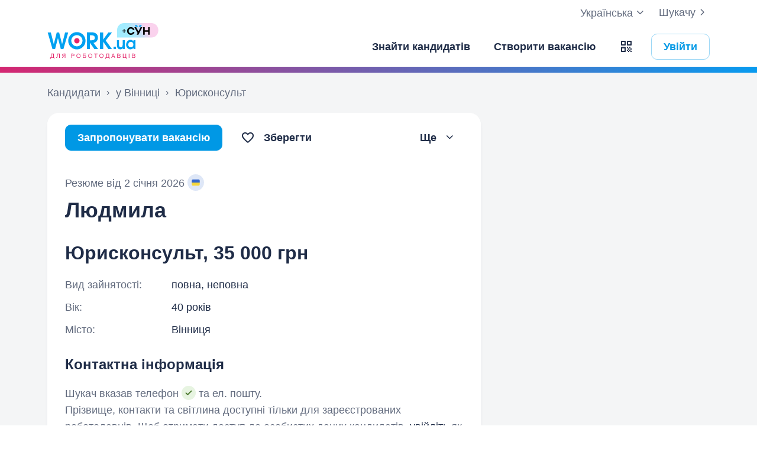

--- FILE ---
content_type: text/html; charset=UTF-8
request_url: https://www.work.ua/resumes/5930878/
body_size: 25730
content:
<!DOCTYPE html>
<html xmlns="http://www.w3.org/1999/xhtml" xmlns:fb="http://ogp.me/ns/fb#" xml:lang="uk" lang="uk">
<head>
    <meta http-equiv="Content-Type" content="text/html; charset=UTF-8">
    <meta name="Keywords" content="робота в києві, робота, робота в україні, вакансії, резюме, кандидати, пошук роботи, шукаю роботу, роботодавці, підбір персоналу, work ua, ворк юа">
    <meta name="Description" content="Юрисконсульт шукає роботу у Вінниці. Про себе: 40 років, вища освіта, досвід роботи 14 років 6 місяців. Цікавить повна зайнятість, неповна зайнятість, ЗП від 35000 грн.">
    <meta http-equiv="content-language" content="uk">

    <meta http-equiv="Pragma" content="no-cache">
    <meta http-equiv="no-cache">
    <meta http-equiv="Expires" content="-1">
    <meta http-equiv="Cache-Control" content="no-cache">
    <meta name = "format-detection" content = "telephone=no">

    <meta name="viewport" content="width=device-width, initial-scale=1.0, maximum-scale=1.0">

    <meta http-equiv="X-UA-Compatible" content="IE=edge">

    <meta name="theme-color" content="#ffffff">

    <meta name="twitter:card" content="summary_large_image">
    <meta name="twitter:site" content="@workuamedia">

    <meta property="og:url" content="https://www.work.ua/resumes/5930878/">
    <meta property="og:title" content="Резюме «Юрисконсульт»">
    <meta property="og:description" content="Юрисконсульт шукає роботу у Вінниці. Про себе: 40 років, вища освіта, досвід роботи 14 років 6 місяців. Цікавить повна зайнятість, неповна зайнятість, ЗП від 35000 грн.">
    <meta property="og:image" content="https://st.work.ua/i/og/workua-logo.png">
    <meta property="og:type" content="article">
            <meta property="og:image:width" content="1200">
        <meta property="og:image:height" content="630">
    
            <meta property="og:locale" content="uk_UA">
                    <meta property="og:locale:alternate" content="ru_RU">
                    <meta property="og:locale:alternate" content="en_US">
                <meta name="msapplication-config" content="//st.work.ua/browser/ie/browserconfig.xml?v2=1">

    
    <title>Резюме «Юрисконсульт», Вінниця — Work.ua</title>

    <script>
dataLayer=[{userType:'jobseeker.potential',ourJobseeker:'no'}];
(function(w,d,s,l,i){w[l]=w[l]||[];w[l].push({'gtm.start':new Date().getTime(),event:'gtm.js'});var f=d.getElementsByTagName(s)[0],
j=d.createElement(s),dl=l!='dataLayer'?'&l='+l:'';j.async=true;j.src='//www.googletagmanager.com/gtm.js?id='+i+dl;
f.parentNode.insertBefore(j,f);})(window,document,'script','dataLayer','GTM-W6CVFN');
</script>

    <link rel="shortcut icon" href="//st.work.ua/browser/favicon.ico?v2=1">
    <link rel="apple-touch-icon" sizes="60x60" href="//st.work.ua/browser/safari/apple-touch-icon-60x60.png?v=1">
    <link rel="apple-touch-icon" sizes="76x76" href="//st.work.ua/browser/safari/apple-touch-icon-76x76.png?v=1">
    <link rel="apple-touch-icon" sizes="120x120" href="//st.work.ua/browser/safari/apple-touch-icon-120x120.png?v=1">
    <link rel="apple-touch-icon" sizes="152x152" href="//st.work.ua/browser/safari/apple-touch-icon-152x152.png?v=1">
    <link rel="apple-touch-icon" sizes="167x167" href="//st.work.ua/browser/safari/apple-touch-icon-167x167.png?v=1">
    <link rel="apple-touch-icon" sizes="180x180" href="//st.work.ua/browser/safari/apple-touch-icon-180x180.png?v=1">
    <link rel="mask-icon" href="//st.work.ua/browser/safari/website_icon.svg?v2=1" color="#00a1f1">

        <link href="//st.work.ua/css/bootstrap/lazysizes-min_1769092814.css" rel="stylesheet">
    <script defer="defer" src="//st.work.ua/js/lazysizes/lazysizes-min_1733834144.js"></script>

        <script>if(!(window.globalThis&&Object.fromEntries&&String.prototype.replaceAll&&Object.hasOwn)){document.write(`<script src="//st.work.ua/js/polyfills_1699273747.js"></${"scr"+"ipt"}>`)}</script>
    <script defer="defer" type="module" crossorigin src="//st.work.ua/react/react-root-DXD-JJ4h.js"></script>

        
    
                        <style>@font-face{font-display:block;font-family:glyphicons-work;src:url(//st.work.ua/fonts/glyphicons-work/glyphicons-work1.eot?v=118);src:url(//st.work.ua/fonts/glyphicons-work/glyphicons-work1.eot?v=118#iefix) format('embedded-opentype'),url(//st.work.ua/fonts/glyphicons-work/glyphicons-work1.woff?v=118) format('woff'),url(//st.work.ua/fonts/glyphicons-work/glyphicons-work1.ttf?v=118) format('truetype'),url(//st.work.ua/fonts/glyphicons-work/glyphicons-work1.svg?v=118#glyphicons-work) format('svg')}.glyphicon{position:relative;top:3px;display:inline-block;font-family:glyphicons-work;font-style:normal;font-weight:400;line-height:1;-webkit-font-smoothing:antialiased;-moz-osx-font-smoothing:grayscale}.glyphicon-add:before{content:"\e901"}.glyphicon-anonymous:before{content:"\e902"}.glyphicon-bag:before{content:"\e966"}.glyphicon-bookmark:before{content:"\e905"}.glyphicon-bookmark-full:before{content:"\e904"}.glyphicon-bust:before{content:"\e967"}.glyphicon-bust-circle:before{content:"\e906"}.glyphicon-cached:before{content:"\e907"}.glyphicon-chevron-down:before{content:"\e90f"}.glyphicon-chevron-left:before{content:"\e913"}.glyphicon-chevron-right:before{content:"\e914"}.glyphicon-chevron-up:before{content:"\e915"}.glyphicon-cog:before{content:"\e891"}.glyphicon-comment:before{content:"\e912"}.glyphicon-company:before{content:"\e91d"}.glyphicon-confirmed:before{content:"\e890"}.glyphicon-copy:before{content:"\e940"}.glyphicon-disability:before{content:"\e91f"}.glyphicon-download:before{content:"\e920"}.glyphicon-employees:before{content:"\e941"}.glyphicon-eye:before{content:"\e965"}.glyphicon-facebook:before{content:"\e895"}.glyphicon-filters:before{content:"\e922"}.glyphicon-flame:before{content:"\e923"}.glyphicon-flame-circle:before{content:"\e970"}.glyphicon-geolocation:before{content:"\e924"}.glyphicon-globe:before{content:"\e925"}.glyphicon-heart:before{content:"\e916"}.glyphicon-hide:before{content:"\e926"}.glyphicon-hryvnia-fill:before{content:"\e927"}.glyphicon-info-sign:before{content:"\e908"}.glyphicon-instagram:before{content:"\e968"}.glyphicon-key:before{content:"\e969"}.glyphicon-letter:before{content:"\e909"}.glyphicon-lightning:before{content:"\e892"}.glyphicon-lightning-full:before{content:"\e928"}.glyphicon-linkedin:before{content:"\e883"}.glyphicon-lock:before{content:"\e938"}.glyphicon-lock-open:before{content:"\e96d"}.glyphicon-man:before{content:"\e889"}.glyphicon-map-marker:before{content:"\e929"}.glyphicon-menu:before{content:"\e92b"}.glyphicon-menu-horizontal:before{content:"\e943"}.glyphicon-minus:before{content:"\e885"}.glyphicon-notifications:before{content:"\e92d"}.glyphicon-notifications-hide:before{content:"\e911"}.glyphicon-paperclip:before{content:"\e896"}.glyphicon-pencil:before{content:"\e92e"}.glyphicon-phone:before{content:"\e917"}.glyphicon-phone-disabled:before{content:"\e945"}.glyphicon-photocam:before{content:"\e93d"}.glyphicon-photocam-add:before{content:"\e944"}.glyphicon-plus:before{content:"\e946"}.glyphicon-plus-circle:before{content:"\e94d"}.glyphicon-re:before{content:"\e92f"}.glyphicon-remote:before{content:"\e930"}.glyphicon-remove:before{content:"\e919"}.glyphicon-restore:before{content:"\e931"}.glyphicon-resume:before{content:"\e932"}.glyphicon-search:before{content:"\e91a"}.glyphicon-send:before{content:"\e90b"}.glyphicon-shopping-cart:before{content:"\e933"}.glyphicon-sort:before{content:"\e884"}.glyphicon-sort-left:before{content:"\e934"}.glyphicon-star:before{content:"\e886"}.glyphicon-star-half:before{content:"\e894"}.glyphicon-star-outline:before{content:"\e887"}.glyphicon-stop:before{content:"\e893"}.glyphicon-telegram:before{content:"\e910"}.glyphicon-tick:before{content:"\e91b"}.glyphicon-time:before{content:"\e898"}.glyphicon-transition:before{content:"\e939"}.glyphicon-threads:before{content:"\e899"}.glyphicon-viber-full:before{content:"\e900"}.glyphicon-viber:before{content:"\e903"}.glyphicon-videocam:before{content:"\e93e"}.glyphicon-warning-sign:before{content:"\e936"}.glyphicon-white-heart:before{content:"\e937"}.glyphicon-woman:before{content:"\e888"}.glyphicon-youtube:before{content:"\e897"}.glyphicon-clock-left:before{content:"\e90a"}.glyphicon-coat-of-arms:before{content:"\e90c"}.glyphicon-email:before{content:"\e90d"}.glyphicon-language:before{content:"\e90e"}.glyphicon-print:before{content:"\e918"}.glyphicon-tryzub:before{content:"\e91c"}.glyphicon-tryzub-shield:before{content:"\e935"}.glyphicon-cron:before{content:"\e91e"}.glyphicon-error:before{content:"\e921"}.glyphicon-meeting:before{content:"\e92a"}.glyphicon-pdf:before{content:"\e93a"}.glyphicon-delete:before{content:"\e93b"}.glyphicon-notifications-active:before{content:"\e93c"}.glyphicon-autoplay:before{content:"\e93f"}.glyphicon-arrow-upward:before{content:"\e942"}.glyphicon-book:before{content:"\e947"}.glyphicon-comment-fill:before{content:"\e948"}.glyphicon-share:before{content:"\e949"}.glyphicon-link:before{content:"\e94b"}.glyphicon-visibility:before{content:"\e94a"}.glyphicon-business-center:before{content:"\e94c"}.glyphicon-move:before{content:"\e94e"}.glyphicon-comparison:before{content:"\e94f"}.glyphicon-format-mark:before{content:"\e950"}.glyphicon-upload:before{content:"\e951"}.glyphicon-tiktok:before{content:"\e952"}.glyphicon-deferment:before{content:"\e953"}.glyphicon-thumb-up:before{content:"\e954"}.glyphicon-notifications-stroke:before{content:"\e955"}.glyphicon-get-app:before{content:"\e956"}.glyphicon-qr-code:before{content:"\e957"}.glyphicon-app-store-small:before{content:"\e958"}.glyphicon-priority-for-veterans:before{content:"\e959"}.glyphicon-cup:before{content:"\e95a"}.glyphicon-hryvnia:before{content:"\e95b"}.glyphicon-more-stars:before{content:"\e95c"}.glyphicon-event:before{content:"\e95d"}.glyphicon-format:before{content:"\e95e"}.glyphicon-person-check:before{content:"\e95f"}.glyphicon-calendar:before{content:"\e960"}.glyphicon-person-cancel:before{content:"\e961"}.glyphicon-volunteer:before{content:"\e962"}.glyphicon-diamond:before{content:"\e963"}.glyphicon-add-resume:before{content:"\e964"}.glyphicon-proposals:before{content:"\e96b"}.glyphicon-selected-channels:before{content:"\e96a"}.glyphicon-location:before{content:"\e96c"}.glyphicon-people:before{content:"\e96e"}.glyphicon-map-marker-outline:before{content:"\e96f"}.glyphicon-achievement-check:before{content:"\e971"}.glyphicon-remote-outline:before{content:"\e972"}.glyphicon-multicolor:before{content:"\e92c";background-size:cover;background-repeat:no-repeat;color:transparent!important}.glyphicon-multicolor.glyphicon-flag:before{background-image:url(//st.work.ua/i/glyphicon_multicolor/glyphicon-flag.svg?v=1)}.glyphicon-multicolor.glyphicon-gpt:before{background-image:url(//st.work.ua/i/glyphicon_multicolor/glyphicon-gpt.svg?v=1)}.glyphicon-multicolor.glyphicon-google-calendar:before{background-image:url(//st.work.ua/i/glyphicon_multicolor/glyphicon-google-calendar.svg?v=1)}.glyphicon-multicolor.glyphicon-google-play-small:before{background-image:url(//st.work.ua/i/glyphicon_multicolor/glyphicon-google-play-small.svg?v=1)}.glyphicon-multicolor.glyphicon-priority-for-veterans-g:before{background-image:url(//st.work.ua/i/glyphicon_multicolor/glyphicon-priority-for-veterans-g.svg?v=1)}.glyphicon-multicolor.glyphicon-info-player:before{background-image:url(//st.work.ua/i/glyphicon_multicolor/glyphicon-info-player.svg?v=1)}.glyphicon-multicolor.glyphicon-social-instagram:before{background-image:url(//st.work.ua/i/glyphicon_multicolor/social/glyphicon-social-instagram.svg?v=1)}.glyphicon-multicolor.glyphicon-social-linkedin:before{background-image:url(//st.work.ua/i/glyphicon_multicolor/social/glyphicon-social-linkedin.svg?v=1)}.glyphicon-multicolor.glyphicon-social-threads:before{background-image:url(//st.work.ua/i/glyphicon_multicolor/social/glyphicon-social-threads.svg?v=1)}.glyphicon-multicolor.glyphicon-social-youtube:before{background-image:url(//st.work.ua/i/glyphicon_multicolor/social/glyphicon-social-youtube.svg?v=1)}.glyphicon-multicolor.glyphicon-social-google:before{background-image:url(//st.work.ua/i/glyphicon_multicolor/social/glyphicon-social-google.svg?v=1)}.glyphicon-multicolor.glyphicon-social-apple:before{background-image:url(//st.work.ua/i/glyphicon_multicolor/social/glyphicon-social-apple.svg?v=1)}.glyphicon-multicolor.glyphicon-social-tiktok:before{background-image:url(//st.work.ua/i/glyphicon_multicolor/social/glyphicon-social-tiktok.svg?v=1)}.glyphicon-multicolor.glyphicon-social-circle-telegram:before{background-image:url(//st.work.ua/i/glyphicon_multicolor/social/circle/glyphicon-social-circle-telegram.svg?v=1)}.glyphicon-multicolor.glyphicon-social-circle-facebook:before{background-image:url(//st.work.ua/i/glyphicon_multicolor/social/circle/glyphicon-social-circle-facebook.svg?v=1)}.glyphicon-multicolor.glyphicon-social-circle-viber:before{background-image:url(//st.work.ua/i/glyphicon_multicolor/social/circle/glyphicon-social-circle-viber.svg?v=1)}.glyphicon-multicolor.glyphicon-social-circle-whatsapp:before{background-image:url(//st.work.ua/i/glyphicon_multicolor/social/circle/glyphicon-social-circle-whatsapp.svg?v=1)}.glyphicon-multicolor.glyphicon-gradient-description:before{background-image:url(//st.work.ua/i/react/registration_wizard/split-d4/description.svg?v=1)}.glyphicon-multicolor.glyphicon-gradient-group:before{background-image:url(//st.work.ua/i/react/registration_wizard/split-d4/group.svg?v=1)}.glyphicon-multicolor.glyphicon-gradient-person:before{background-image:url(//st.work.ua/i/react/registration_wizard/split-d4/person_check.svg?v=1)}.glyphicon-multicolor.glyphicon-gradient-schedule:before{background-image:url(//st.work.ua/i/react/registration_wizard/split-d4/schedule.svg?v=1)}.glyph svg{display:inline-block;width:1em;height:1em;stroke-width:0;stroke:currentColor;fill:currentColor}body{display:flex;min-width:320px;min-height:100vh;position:relative;flex-direction:column}@media (max-width:767px){body{font-size:16px;line-height:24px}}body.mceContentBody{display:block}body #center{flex:1}body footer{margin-top:auto}@media (max-width:767px){.row{margin-left:-15px!important;margin-right:-15px!important}}@media (max-width:767px){.container,[class^=col-]{padding-left:15px!important;padding-right:15px!important}}a{color:#1f2c47;text-decoration-line:underline;text-underline-offset:1.5px;text-underline-position:under;text-decoration-thickness:.5px}a:hover{outline:0;color:#0098e5}a:focus-visible{border-radius:5px;outline-offset:2px;outline:2px solid #0094df}a.text-warning:hover{color:#0098e5}.gradient{background:#5856d6;background:-moz-linear-gradient(-82deg,#e4246a 0,#dc286d 13%,#be3a80 20%,#90549e 30%,#5675c1 39%,#3886d3 55%,#00a1f1 70%,#00a1f1 81%,#0085c2 99%,#0085c2 100%);background:-webkit-linear-gradient(-82deg,#e4246a 0,#dc286d 13%,#be3a80 20%,#90549e 30%,#5675c1 39%,#3886d3 55%,#00a1f1 70%,#00a1f1 81%,#0085c2 99%,#0085c2 100%);background:-o-linear-gradient(-82deg,#e4246a 0,#dc286d 13%,#be3a80 20%,#90549e 30%,#5675c1 39%,#3886d3 55%,#00a1f1 70%,#00a1f1 81%,#0085c2 99%,#0085c2 100%);background:-ms-linear-gradient(-82deg,#e4246a 0,#dc286d 13%,#be3a80 20%,#90549e 30%,#5675c1 39%,#3886d3 55%,#00a1f1 70%,#00a1f1 81%,#0085c2 99%,#0085c2 100%)}.b-gradient{background:#00a1f1;background:-webkit-linear-gradient(356.35deg,#de216b -5.03%,#009ff4 103.91%,#8d4f9d 103.91%);background:-moz-linear-gradient(356.35deg,#de216b -5.03%,#009ff4 103.91%,#8d4f9d 103.91%);background:-o-linear-gradient(356.35deg,#de216b -5.03%,#009ff4 103.91%,#8d4f9d 103.91%);background:linear-gradient(93.65deg,#de216b -5.03%,#009ff4 103.91%,#8d4f9d 103.91%)}.panel{font-size:16px;margin-bottom:40px;border-radius:0}.panel-body a{display:block;padding:10px 15px}.panel-body a u{text-decoration:none}.panel-body a:hover{text-decoration:none}.panel-body a:hover b,.panel-body a:hover u{text-decoration-line:underline;text-underline-offset:1.5px;text-underline-position:under;text-decoration-thickness:.5px}.panel-body a.text-orange:hover{text-decoration-line:underline;text-underline-offset:1.5px;text-underline-position:under;text-decoration-thickness:.5px}.panel-hot{overflow:hidden;background-color:#fff0e0;border-radius:20px;font-size:18px}.panel-hot .panel-heading{color:#fff;padding:20px 30px;background-color:#eb8900}.panel-hot .panel-body a{margin-top:-1px;color:#80500f;text-decoration:none;border:1px solid rgba(128,80,15,.1);padding:20px 30px}.panel-hot .panel-body li:last-child a{border-radius:0 0 20px 20px}.panel-jobs .panel-body ul li a,.panel-jobs .panel-footer,.panel-jobs .panel-heading{padding:20px 30px}@media (max-width:767px){.panel-jobs .panel-body ul li a,.panel-jobs .panel-footer,.panel-jobs .panel-heading{padding:15px 20px}}.panel-jobs .panel-body hr{margin:0 30px}@media (max-width:767px){.panel-jobs .panel-body hr{margin:0 20px}}.panel.panel-custom{font-size:18px}.panel-title.collapsed .glyphicon{transform:rotate(180deg)}.panel-title:focus{text-decoration:none}@media (max-width:767px){.panel-collapse-alert{margin-left:-20px;margin-right:-20px}.panel-collapse-alert .alert{margin-left:0;margin-right:0}.panel-collapse-alert .panel-content{padding-left:20px;padding-right:20px}}.block-comment{position:relative}.block-comment .title-comment .glyphicon-comment{margin:2px 15px 0 0}@media (max-width:767px){.block-comment .title-comment .glyphicon-comment{margin:0 0 10px 0}}.block-comment .input-holder .form-control{resize:vertical;min-height:40px;padding-right:35px}.block-comment .input-holder .icon-stack{padding:0;background-color:transparent}.block-comment .block-quick-comment:before{content:"";top:0;z-index:1;right:60px;width:40px;height:100%;position:absolute;background:linear-gradient(270deg,#fff 0,rgba(255,255,255,0) 100%)}@media (max-width:767px){.block-comment .block-quick-comment:before{right:0}}.block-comment .block-quick-comment button{font-size:15px;line-height:24px;color:#6b7886;transition:all .1s;display:inline-flex;align-items:center;white-space:nowrap;border:1px solid transparent;background-color:#fff;padding:4px 10px;border-radius:10px 10px 0 10px}.block-comment .block-quick-comment button.btn-comment-red{border-color:#ffd8d6;box-shadow:0 0 5px 0 #ffd8d6 inset}.block-comment .block-quick-comment button.btn-comment-red:hover{color:#99231d;background-color:#ffd8d6}.block-comment .block-quick-comment button.btn-comment-green{border-color:#dbedc6;box-shadow:0 0 5px 0 #dbedc6 inset}.block-comment .block-quick-comment button.btn-comment-green:hover{color:#467427;background-color:#dbedc6}.block-comment .block-quick-comment button.btn-comment-orange{border-color:#ffeacc;box-shadow:0 0 5px 0 #ffeacc inset}.block-comment .block-quick-comment button.btn-comment-orange:hover{color:#cb7b00;background-color:#ffeacc}.block-comment .block-quick-comment button.btn-comment-more{border-color:#e9ebed;box-shadow:0 0 5px 0 #e9ebed inset}.block-comment .block-quick-comment button.btn-comment-more:hover{background-color:#e9ebed}.block-comment .block-quick-comment button.btn-comment-more:hover .glyphicon{color:#1f2c47}.block-comment .block-quick-comment button:not(.btn-comment-more):hover{transform:rotate(-2deg)}.block-comment .block-quick-comment button .btn-comment-emoji{flex:1;width:14px;height:16px;background-size:14px 16px;background-position:center;background-repeat:no-repeat}.block-comment .block-quick-comment button .btn-comment-emoji-prohibited{background-image:url(//st.work.ua/i/react/emoji/16/prohibited.png)}@media (-webkit-min-device-pixel-ratio:2),(min-resolution:192dpi){.block-comment .block-quick-comment button .btn-comment-emoji-prohibited{background-image:url(//st.work.ua/i/react/emoji/16/prohibited@2x.png)}}.block-comment .block-quick-comment button .btn-comment-emoji-folded-hands{background-image:url(//st.work.ua/i/react/emoji/16/folded-hands.png)}@media (-webkit-min-device-pixel-ratio:2),(min-resolution:192dpi){.block-comment .block-quick-comment button .btn-comment-emoji-folded-hands{background-image:url(//st.work.ua/i/react/emoji/16/folded-hands@2x.png)}}.block-comment .block-quick-comment button .btn-comment-emoji-man-gesturing-no{background-image:url(//st.work.ua/i/react/emoji/16/man-gesturing-no.png)}@media (-webkit-min-device-pixel-ratio:2),(min-resolution:192dpi){.block-comment .block-quick-comment button .btn-comment-emoji-man-gesturing-no{background-image:url(//st.work.ua/i/react/emoji/16/man-gesturing-no@2x.png)}}.block-comment .block-quick-comment button .btn-comment-emoji-confounded-face{background-image:url(//st.work.ua/i/react/emoji/16/confounded-face.png)}@media (-webkit-min-device-pixel-ratio:2),(min-resolution:192dpi){.block-comment .block-quick-comment button .btn-comment-emoji-confounded-face{background-image:url(//st.work.ua/i/react/emoji/16/confounded-face@2x.png)}}.block-comment .block-quick-comment button .btn-comment-emoji-thinking-face{background-image:url(//st.work.ua/i/react/emoji/16/thinking-face.png)}@media (-webkit-min-device-pixel-ratio:2),(min-resolution:192dpi){.block-comment .block-quick-comment button .btn-comment-emoji-thinking-face{background-image:url(//st.work.ua/i/react/emoji/16/thinking-face@2x.png)}}.block-comment .block-quick-comment button .btn-comment-emoji-sleeping-face{background-image:url(//st.work.ua/i/react/emoji/16/sleeping-face.png)}@media (-webkit-min-device-pixel-ratio:2),(min-resolution:192dpi){.block-comment .block-quick-comment button .btn-comment-emoji-sleeping-face{background-image:url(//st.work.ua/i/react/emoji/16/sleeping-face@2x.png)}}.block-comment .block-quick-comment button .btn-comment-emoji-telephone{background-image:url(//st.work.ua/i/react/emoji/16/telephone.png)}@media (-webkit-min-device-pixel-ratio:2),(min-resolution:192dpi){.block-comment .block-quick-comment button .btn-comment-emoji-telephone{background-image:url(//st.work.ua/i/react/emoji/16/telephone@2x.png)}}.block-comment .block-quick-comment button .btn-comment-emoji-writing-hand{background-image:url(//st.work.ua/i/react/emoji/16/writing-hand.png)}@media (-webkit-min-device-pixel-ratio:2),(min-resolution:192dpi){.block-comment .block-quick-comment button .btn-comment-emoji-writing-hand{background-image:url(//st.work.ua/i/react/emoji/16/writing-hand@2x.png)}}.block-comment .block-quick-comment button .btn-comment-emoji-speech-balloon{background-image:url(//st.work.ua/i/react/emoji/16/speech-balloon.png)}@media (-webkit-min-device-pixel-ratio:2),(min-resolution:192dpi){.block-comment .block-quick-comment button .btn-comment-emoji-speech-balloon{background-image:url(//st.work.ua/i/react/emoji/16/speech-balloon@2x.png)}}.block-comment .block-quick-comment .quick-comment-left,.block-comment .block-quick-comment .quick-comment-right{padding:10px 0}.block-comment .block-quick-comment .quick-comment-left{overflow:auto}.block-comment .block-quick-comment .quick-comment-more-hidden{position:absolute;right:0;bottom:50px}@media (max-width:767px){.block-comment .form-group .btn{padding-left:15px;padding-right:15px}}a#logo,a#logo-emp-en,a#logo-emp-ru,a#logo-emp-ua,a.logo,a.logo-emp-en,a.logo-emp-ru,a.logo-emp-ua{width:150px;display:block;position:relative;background-size:150px 30px;background-repeat:no-repeat}a#logo-emp-en.no-text,a#logo-emp-ru.no-text,a#logo-emp-ua.no-text,a#logo.no-text,a.logo-emp-en.no-text,a.logo-emp-ru.no-text,a.logo-emp-ua.no-text,a.logo.no-text{width:90px;height:18px;background-size:90px 18px}a#logo-emp-en.no-text:after,a#logo-emp-ru.no-text:after,a#logo-emp-ua.no-text:after,a#logo.no-text:after,a.logo-emp-en.no-text:after,a.logo-emp-ru.no-text:after,a.logo-emp-ua.no-text:after,a.logo.no-text:after{display:none!important}a#logo,a.logo{height:68px;background-image:url(//st.work.ua/i/work-ua-job.svg?v=6);background-position:center}@media (max-width:767px){a#logo,a.logo{height:66px}}@media (max-width:480px){a#logo{width:40px;background-size:40px 40px;background-image:url(//st.work.ua/i/work-ua-job-mobile.svg?v=6)!important}}a#logo-emp-en,a#logo-emp-ru,a#logo-emp-ua,a.logo-emp-en,a.logo-emp-ru,a.logo-emp-ua{height:50px;background-image:url(//st.work.ua/i/work-ua-emp.svg?v=6)}@media (max-width:480px){a#logo-emp-en,a#logo-emp-ru,a#logo-emp-ua{width:40px;background-size:40px 40px;background-image:url(//st.work.ua/i/work-ua-emp-mobile.svg?v=6)!important}a#logo-emp-en:after,a#logo-emp-ru:after,a#logo-emp-ua:after{display:none}}a#logo-emp-en::after,a#logo-emp-ru::after,a#logo-emp-ua::after,a.logo-emp-en::after,a.logo-emp-ru::after,a.logo-emp-ua::after{content:"";position:absolute;bottom:0;width:150px;height:17px;background-size:150px 17px;background-repeat:no-repeat}a#logo-emp-ru::after,a.logo-emp-ru::after{background-image:url(//st.work.ua/i/work-ua-emp-text-ru.svg?v=6)}a#logo-emp-ua::after,a.logo-emp-ua::after{background-image:url(//st.work.ua/i/work-ua-emp-text-ua.svg?v=6)}a#logo-emp-en::after,a.logo-emp-en::after{background-image:url(//st.work.ua/i/work-ua-emp-text-en.svg?v=6)}a#logo-emp-en::before,a#logo-emp-ru::before,a#logo-emp-ua::before{content:"";position:absolute;right:-38px;top:-15px;width:70px;height:25px;background-size:70px 25px;background-repeat:no-repeat}@media (max-width:480px){a#logo-emp-en::before,a#logo-emp-ru::before,a#logo-emp-ua::before{top:-3px;right:-32px;width:46px;height:17px;background-size:46px 17px}}a#logo-emp-ru:before,a#logo-emp-ua:before{background-image:url(//st.work.ua/i/info_blocks/ats_promotion/emp-badge-md.svg)}@media (max-width:480px){a#logo-emp-ru:before,a#logo-emp-ua:before{background-image:url(//st.work.ua/i/info_blocks/ats_promotion/emp-badge-xs.svg)}}a#logo-emp-en::before{background-image:url(//st.work.ua/i/info_blocks/ats_promotion/emp-badge-md-en.svg)}@media (max-width:480px){a#logo-emp-en::before{background-image:url(//st.work.ua/i/info_blocks/ats_promotion/emp-badge-xs-en.svg)}}.resume-preview-item{width:calc((100% - 45px)/ 4);max-width:120px;margin-top:10px;border:1px solid #adb8cc;float:left;cursor:pointer;-webkit-border-radius:10px;-moz-border-radius:10px;border-radius:10px;background-color:#fff;background-size:100% auto;background-repeat:no-repeat;background-position-y:top}.resume-preview-item:before{content:'';display:block;padding-top:143.2%}.resume-preview-item:not(:last-child){margin-right:15px}@media (max-width:767px){.resume-preview-item:not(:last-child){margin-right:10px}}.resume-preview-item:hover:not(.resume-preview-item.loader){border-color:#737b8c}.resume-preview-item.loader{display:block;cursor:default;background-size:auto;background-position:center}.resume-preview-item.loader:before{display:none}@media (max-width:767px){.resume-preview-item{width:calc((100% - 30px)/ 4)}}.no-resume-preview{padding:10px 20px 10px 54px;border:1px solid #e9ebed;border-radius:5px}.no-resume-preview .link-info{top:6px;left:20px}.no-resume-preview .glyphicon-info-sign{color:#6b7886!important}.emoji,.emoji-lg,.emoji-md{display:inline-block;vertical-align:text-top;background-repeat:no-repeat}.emoji{width:20px;height:20px;background-image:url(//st.work.ua/i/emoji/spr_emoji_sm.png?v=2);background-size:473px auto}@media (-webkit-min-device-pixel-ratio:2),(min-resolution:192dpi){.emoji{background-image:url(//st.work.ua/i/emoji/spr_emoji_sm@2x.png?v=2)}}.emoji-muscle{background-position-x:0}.emoji-money-bag{background-position-x:-23px}.emoji-ok-hand{background-position-x:-48px}.emoji-paddle{background-position-x:-71px}.emoji-man-dancing{background-position-x:-95px}.emoji-book{background-position-x:-119px}.emoji-raised-hands{background-position-x:-143px}.emoji-hammer-wrench{background-position-x:-167px}.emoji-page-facing-up{background-position-x:-190px}.emoji-boxing-glove{background-position-x:-214px}.emoji-building-construction{background-position-x:-238px}.emoji-rocket{background-position-x:-262px}.emoji-handshake{background-position-x:-286px}.emoji-calendar{background-position-x:-310px}.emoji-v{background-position-x:-333px}.emoji-duck{background-position-x:-357px}.emoji-heart{background-position-x:-381px}.emoji-telephone-receiver{background-position-x:-405px}.emoji-eyes{background-position-x:-429px}.emoji-crown{background-position-x:-453px}.emoji-md{width:30px;height:30px;background-image:url(//st.work.ua/i/emoji/spr_emoji_md.png?v=5);background-size:521px auto}@media (-webkit-min-device-pixel-ratio:2),(min-resolution:192dpi){.emoji-md{background-image:url(//st.work.ua/i/emoji/spr_emoji_md@2x.png?v=5)}}.emoji-control-knobs{background-position-x:0}.emoji-robot{background-position-x:-38px}.emoji-space-invader{background-position-x:-75px}.emoji-fox{background-position-x:-113px}.emoji-sun{background-position-x:-151px}.emoji-iphone{background-position-x:-189px}.emoji-mag{background-position-x:-226px}.emoji-lock{background-position-x:-264px}.emoji-gear{background-position-x:-301px}.emoji-pencil{background-position-x:-339px}.emoji-sparkles{background-position-x:-375px}.emoji-dizzy{background-position-x:-414px}.emoji-man-coding{background-position-x:-453px}.emoji-schedule{background-position-x:-491px}.emoji-lg{width:37px;height:37px;background-image:url(//st.work.ua/i/emoji/spr_emoji_lg.png?v=3);background-size:621px auto;background-position-y:-2px!important}@media (-webkit-min-device-pixel-ratio:2),(min-resolution:192dpi){.emoji-lg{background-image:url(//st.work.ua/i/emoji/spr_emoji_lg@2x.png?v=3)}}.emoji-lg.emoji-white-check-mark{background-position-x:-9px;background-position-y:-1px!important;width:39px;height:38px}.emoji-lg.emoji-handshake{background-position-x:-57px}.emoji-lg.emoji-file-cabinet{background-position-x:-104px}.emoji-lg.emoji-purse{background-position-x:-152px}.emoji-lg.emoji-eye{background-position-x:-198px}.emoji-lg.emoji-fire{background-position-x:-246px}.emoji-lg.emoji-uniform{background-position-x:-293px}.emoji-lg.emoji-gemstone{background-position-x:-338px}.emoji-lg.emoji-money-mouth{background-position-x:-387px}.emoji-lg.emoji-trophy{background-position-x:-432px;background-position-y:-1px!important;height:38px}.emoji-lg.emoji-candy{background-position-x:-480px}.emoji-lg.emoji-female-superhero{background-position-x:-527px}.emoji-lg.emoji-love-letter{background-position-x:-574px}.emoji-single{width:37px;height:37px;display:block;background-size:contain}.emoji-single-sm{width:24px;height:24px}.emoji-single-xs{width:20px;height:20px}.emoji-single.inline-block{display:inline-block}.gamification-progress .emoji-single{position:absolute;top:50%;left:50%;transform:translate(-50%,-50%)}.emoji-single-handshake{background-image:url(//st.work.ua/i/emoji/single/handshake.png?v=3)}@media (-webkit-min-device-pixel-ratio:2),(min-resolution:192dpi){.emoji-single-handshake{background-image:url(//st.work.ua/i/emoji/single/handshake@2x.png?v=3)}}.emoji-single-martial_arts_uniform{background-image:url(//st.work.ua/i/emoji/single/martial_arts_uniform.png?v=3)}@media (-webkit-min-device-pixel-ratio:2),(min-resolution:192dpi){.emoji-single-martial_arts_uniform{background-image:url(//st.work.ua/i/emoji/single/martial_arts_uniform@2x.png?v=3)}}.emoji-single-muscle{background-image:url(//st.work.ua/i/emoji/single/muscle.png?v=3)}@media (-webkit-min-device-pixel-ratio:2),(min-resolution:192dpi){.emoji-single-muscle{background-image:url(//st.work.ua/i/emoji/single/muscle@2x.png?v=3)}}.emoji-single-ok_hand{background-image:url(//st.work.ua/i/emoji/single/ok_hand.png?v=3)}@media (-webkit-min-device-pixel-ratio:2),(min-resolution:192dpi){.emoji-single-ok_hand{background-image:url(//st.work.ua/i/emoji/single/ok_hand@2x.png?v=3)}}.emoji-single-plus_1{background-image:url(//st.work.ua/i/emoji/single/plus_1.png?v=3)}@media (-webkit-min-device-pixel-ratio:2),(min-resolution:192dpi){.emoji-single-plus_1{background-image:url(//st.work.ua/i/emoji/single/plus_1@2x.png?v=3)}}.emoji-single-sunglasses{background-image:url(//st.work.ua/i/emoji/single/sunglasses.png?v=3)}@media (-webkit-min-device-pixel-ratio:2),(min-resolution:192dpi){.emoji-single-sunglasses{background-image:url(//st.work.ua/i/emoji/single/sunglasses@2x.png?v=3)}}.emoji-single-tada{background-image:url(//st.work.ua/i/emoji/single/tada.png?v=3)}@media (-webkit-min-device-pixel-ratio:2),(min-resolution:192dpi){.emoji-single-tada{background-image:url(//st.work.ua/i/emoji/single/tada@2x.png?v=3)}}.emoji-single-the_horns{background-image:url(//st.work.ua/i/emoji/single/the_horns.png?v=3)}@media (-webkit-min-device-pixel-ratio:2),(min-resolution:192dpi){.emoji-single-the_horns{background-image:url(//st.work.ua/i/emoji/single/the_horns@2x.png?v=3)}}.emoji-single-trophy{background-image:url(//st.work.ua/i/emoji/single/trophy.png?v=3)}@media (-webkit-min-device-pixel-ratio:2),(min-resolution:192dpi){.emoji-single-trophy{background-image:url(//st.work.ua/i/emoji/single/trophy@2x.png?v=3)}}.emoji-single-v{background-image:url(//st.work.ua/i/emoji/single/v.png?v=3)}@media (-webkit-min-device-pixel-ratio:2),(min-resolution:192dpi){.emoji-single-v{background-image:url(//st.work.ua/i/emoji/single/v@2x.png?v=3)}}.emoji-single-clipboard{background-image:url(//st.work.ua/i/emoji/single/clipboard.png?v=3)}@media (-webkit-min-device-pixel-ratio:2),(min-resolution:192dpi){.emoji-single-clipboard{background-image:url(//st.work.ua/i/emoji/single/clipboard@2x.png?v=3)}}.emoji-single-waving_hand{background-image:url(//st.work.ua/i/emoji/single/waving_hand.png?v=3)}@media (-webkit-min-device-pixel-ratio:2),(min-resolution:192dpi){.emoji-single-waving_hand{background-image:url(//st.work.ua/i/emoji/single/waving_hand@2x.png?v=3)}}.emoji-single-flag{background-image:url(//st.work.ua/i/emoji/single/flag.png?v=3)}@media (-webkit-min-device-pixel-ratio:2),(min-resolution:192dpi){.emoji-single-flag{background-image:url(//st.work.ua/i/emoji/single/flag@2x.png?v=3)}}.emoji-single-heart_ua{background-image:url(//st.work.ua/i/emoji/single/heart_ua.png?v=3)}@media (-webkit-min-device-pixel-ratio:2),(min-resolution:192dpi){.emoji-single-heart_ua{background-image:url(//st.work.ua/i/emoji/single/heart_ua@2x.png?v=3)}}.emoji-single-bag{background-image:url(//st.work.ua/i/emoji/single/bag.png?v=3)}@media (-webkit-min-device-pixel-ratio:2),(min-resolution:192dpi){.emoji-single-bag{background-image:url(//st.work.ua/i/emoji/single/bag@2x.png?v=3)}}.emoji-single-mag{background-image:url(//st.work.ua/i/emoji/single/mag.png?v=3)}@media (-webkit-min-device-pixel-ratio:2),(min-resolution:192dpi){.emoji-single-mag{background-image:url(//st.work.ua/i/emoji/single/mag@2x.png?v=3)}}.emoji-single-notebook{background-image:url(//st.work.ua/i/emoji/single/notebook.png?v=3)}@media (-webkit-min-device-pixel-ratio:2),(min-resolution:192dpi){.emoji-single-notebook{background-image:url(//st.work.ua/i/emoji/single/notebook@2x.png?v=3)}}.emoji-single-put{background-image:url(//st.work.ua/i/emoji/single/put.png?v=3)}@media (-webkit-min-device-pixel-ratio:2),(min-resolution:192dpi){.emoji-single-put{background-image:url(//st.work.ua/i/emoji/single/put@2x.png?v=3)}}.emoji-single-exit_russia{background-image:url(//st.work.ua/i/emoji/single/exit_russia.png?v=3)}@media (-webkit-min-device-pixel-ratio:2),(min-resolution:192dpi){.emoji-single-exit_russia{background-image:url(//st.work.ua/i/emoji/single/exit_russia@2x.png?v=3)}}.emoji-single-opendatabot{background-image:url(//st.work.ua/i/emoji/single/opendatabot.png?v=3)}@media (-webkit-min-device-pixel-ratio:2),(min-resolution:192dpi){.emoji-single-opendatabot{background-image:url(//st.work.ua/i/emoji/single/opendatabot@2x.png?v=3)}}.emoji-single-sleep{background-image:url(//st.work.ua/i/emoji/single/sleep.png?v=3)}@media (-webkit-min-device-pixel-ratio:2),(min-resolution:192dpi){.emoji-single-sleep{background-image:url(//st.work.ua/i/emoji/single/sleep@2x.png?v=3)}}.emoji-single-holy{background-image:url(//st.work.ua/i/emoji/single/holy.png?v=3)}@media (-webkit-min-device-pixel-ratio:2),(min-resolution:192dpi){.emoji-single-holy{background-image:url(//st.work.ua/i/emoji/single/holy@2x.png?v=3)}}.emoji-single-muscle_right{background-image:url(//st.work.ua/i/emoji/single/muscle_right.png?v=3)}@media (-webkit-min-device-pixel-ratio:2),(min-resolution:192dpi){.emoji-single-muscle_right{background-image:url(//st.work.ua/i/emoji/single/muscle_right@2x.png?v=3)}}.onboarding-scenario-header .emoji-single{display:inline-block}.js-army-privacy .emoji-single{width:28px;height:28px;top:2px}@media (max-width:767px){.js-army-privacy .emoji-single{width:22px;height:22px}}.gamification-progress{width:100px;height:100px}@media (max-width:767px){.gamification-progress-content{flex-wrap:wrap}.gamification-progress-content h4{font-size:20px}}.gamification-progress-text{position:absolute;top:35px;font-size:24px;font-weight:700}.target-sm{width:16px;height:16px;background:url(//st.work.ua/i/target.svg?v=4) no-repeat;background-size:contain}@media (min-width:768px) and (max-width:991px){.wrap-breadcrumb{height:64px}.wrap-breadcrumb>div{position:absolute;height:100%;width:150%}}.wrap-breadcrumb a{text-decoration:none}.wrap-breadcrumb a:hover{color:#0098e5}.breadcrumb-separator{width:1px;height:16px;margin:0 10px;display:inline-block;background-color:rgba(31,44,71,.15)}@media (max-width:349px){.affix .saved-jobs{display:none}}.saved-jobs.saved .saved-jobs-block{display:block}.saved-jobs.saved .no-saved-jobs-block{display:none}.saved-jobs .saved-jobs-block{display:none}.saved-jobs.btn-spin *{color:transparent!important}.visible-print{display:none!important}hr,img{border:0}hr,small{margin-top:20px}ol,ol li,small,ul,ul li{margin-bottom:5px}dl,ol,ul{margin-top:10px}.list-inline,dl,ul ul{margin-bottom:0}.form-control,.radio,header,label,nav,section,small{display:block}.btn,img{vertical-align:middle}.btn,.form-control,.navbar-toggle{background-image:none}.breadcrumb,.dropdown-menu,.list-inline,ul{list-style:none}html{font-size:16px;font-family:sans-serif;-ms-text-size-adjust:100%;-webkit-text-size-adjust:100%}.small,small{font-size:16px;line-height:24px}button,input,textarea{color:inherit;font:inherit;margin:0}.border-none{border:none!important}.strong{font-weight:700!important}.strong-600{font-weight:600!important}.strong-500{font-weight:500!important}button{overflow:visible;text-transform:none;-webkit-appearance:button}button::-moz-focus-inner,input::-moz-focus-inner{border:0;padding:0}textarea{overflow:auto}*,:after,:before{-webkit-box-sizing:border-box;-moz-box-sizing:border-box;box-sizing:border-box}body{margin:0;position:relative;color:#1f2c47;font-size:18px;background-color:#fff;font-family:-apple-system,BlinkMacSystemFont,"Segoe UI",Roboto,Oxygen,Ubuntu,Cantarell,"Fira Sans","Droid Sans",Helvetica,Arial,sans-serif,"Apple Color Emoji","Segoe UI Emoji","Segoe UI Symbol";line-height:28px}@media (max-width:767px){body{font-size:16px;line-height:24px}}button,input,textarea{font-family:inherit;font-size:inherit;line-height:inherit}.text-muted,small{color:#6b7886}p{margin:20px 0 5px}.lead{color:#6b7886;margin-top:30px;margin-bottom:20px;font-size:20px;font-weight:400;line-height:1.36842105}.text-success{color:#74c241}.text-danger{color:#ff3b30}.text-center{text-align:center}.text-default-7{color:rgba(31,44,71,.7)}@media (max-width:767px){.text-capitalize-xs{text-transform:capitalize}}@media (min-width:768px){.text-lowercase-md{text-transform:lowercase}}.no-decoration,.no-decoration:active,.no-decoration:focus,.no-decoration:hover{text-decoration:none}ol,ul{padding-left:20px}.list-inline{padding-left:0;margin-left:-5px}.list-inline>li{display:block;float:left;padding-left:5px;padding-right:5px}.list-inline>li:before{content:''}dd{margin-left:0}dd:not(:last-child){margin-bottom:10px}.dl-horizontal dt{color:#6b7886}@media (min-width:768px){.dl-horizontal dt{float:left;width:170px;clear:left;text-align:left}.dl-horizontal dd{margin-left:180px}}.col-md-6,.col-md-8,.col-sm-12,.col-sm-4,.col-sm-8,.col-xs-12{position:relative;min-height:1px;padding-left:20px;padding-right:20px}.col-xs-12{float:left;width:100%}@media (min-width:768px){.col-sm-12,.col-sm-5,.col-sm-7,.col-sm-8{float:left}.col-sm-4{width:33.33333333%}.col-sm-12{width:100%}.col-sm-8{width:66.66666667%}.col-sm-7{width:58.33333333%}.col-sm-5{width:41.66666667%}.col-sm-push-7{left:58.33333333%}.col-sm-pull-5{right:41.66666667%}.navbar-header{float:left}}@media (min-width:992px){.col-md-8{float:left;width:66.66666667%}.col-md-6{float:left;width:50%}.col-md-4{float:left;width:33.33333333%}.col-md-4.col-right{float:left;width:28.4313725%}}.col-md-4,.col-md-4.col-right{position:relative;min-height:1px;padding-left:20px;padding-right:20px}.form-control{width:100%;display:block;color:#1f2c47;background-image:none;height:44px;font-size:18px;background-color:#fff;line-height:28px;border:1px solid #adb8cc;border-radius:10px;padding:8px 15px}@media (max-width:767px){.form-control{height:40px;font-size:16px;line-height:24px;padding:8px 10px}}.form-control::-moz-placeholder{color:#abb2ba;opacity:1}.form-control:-ms-input-placeholder{color:#abb2ba}.form-control::-webkit-input-placeholder{color:#abb2ba}textarea.form-control{height:auto}.btn,.radio label{display:inline-block}.btn,.nav,.navbar,.radio label{margin-bottom:0}@media (max-width:767px){.btn-block-xs{width:100%!important;margin-right:0!important}}.btn-block{display:block;width:100%}.collapse{display:none}.dropdown{position:relative}.card,.glyphicon,.main-center>.container,.nav>li,.nav>li>a,.navbar,.navbar-toggle,ul li:before{position:relative}.navbar-collapse{overflow-x:visible;border-top:1px solid transparent;box-shadow:inset 0 1px 0 rgba(255,255,255,.1);-webkit-overflow-scrolling:touch}@media (min-width:768px){.navbar-collapse{width:auto;border-top:0;box-shadow:none}.navbar-collapse.collapse{display:block!important;height:auto!important;padding-bottom:0;overflow:visible!important}.container>.navbar-header{margin-right:0;margin-left:0}.navbar-toggle{display:none}}.navbar-toggle{border-radius:0;float:left;margin:0;padding:3px 0 0;border:1px solid transparent}.glyphicon{line-height:1;font-weight:400}.glyphicon-align-base{top:0;vertical-align:bottom;line-height:24px}@media (min-width:768px){.glyphicon-align-base{line-height:28px}}.breadcrumb{margin-bottom:15px;padding-left:0}.breadcrumb>li{display:inline-block}.breadcrumb>li a{color:rgba(31,44,71,.7)}.label-indigo-light{background-color:#deddf7;color:#5856d6!important}.label-green-light{color:#467427!important;background-color:#e3f3d9}.label-green{color:#fff!important;background-color:#74c241}.label-hover-violet{color:#7b277a!important;background-color:#f5e3f9;transition:background-color .2s}.label-orange-light{color:#ff3b30!important;background-color:#ffeacc}.label-yellow{color:#fff!important;background-color:#ffca27}.label:empty{display:none}.label-olive{color:#666848!important;background-color:#e9e6c5}.align-middle{vertical-align:middle!important}.card:after,.card:before,.clearfix:after,.clearfix:before,.container:after,.container:before,.dl-horizontal dd:after,.dl-horizontal dd:before,.menu-action-more:after,.menu-action-more:before,.menu-action-top:after,.menu-action-top:before,.menu-action:after,.menu-action:before,.nav:after,.nav:before,.navbar-collapse:after,.navbar-collapse:before,.navbar-header:after,.navbar-header:before,.navbar:after,.navbar:before,.row:after,.row:before{content:" ";display:table}.hide,.visible-xs,.visible-xs-block{display:none!important}.card:after,.clearfix:after,.container:after,.dl-horizontal dd:after,.menu-action-more:after,.menu-action-top:after,.menu-action:after,.nav:after,.navbar-collapse:after,.navbar-header:after,.navbar:after,.row:after{clear:both}.pull-right{float:right!important}.pull-left{float:left!important}@-ms-viewport{width:device-width}.hidden{display:none!important}@media (max-width:767px){.visible-xs-block{display:block!important}.hidden-xs{display:none!important}.block-xs{display:block!important}}.block{display:block}.inline-block{display:inline-block}.inline-flex{display:inline-flex!important}@media (min-width:1200px){.hidden-lg{display:none!important}}@media (min-width:992px) and (max-width:1199px){.hidden-md{display:none!important}}@media (min-width:768px) and (max-width:991px){.hidden-sm{display:none!important}}.visible-lg{display:none!important}@media (min-width:1200px){.visible-lg{display:block!important}}@media (max-width:767px){.visible-xs{display:block!important}}.block-relative{position:relative}.block-absolute{position:absolute}.inset-0{inset:0!important}ul li:before{content:'\2022';color:rgba(31,44,71,.7);display:block;font-size:30px;max-width:0;max-height:0;position:relative;left:-20px;top:-1px}.list-unstyled{padding-left:0;list-style:none}.list-unstyled .no-style:before{content:none}.dropdown-toggle{background:0 0}.dropdown-toggle,.has-indent{display:inline-block}.normal-weight{font-weight:400!important}a.text-danger{color:#ff3b30}.text-magenta{color:#e42469!important}.bg-gray{background-color:#f4f5f6!important}.bg-gray-300{background-color:#adb8cc!important}.bg-blue{background-color:#00a1f1!important}.bg-red-50{background-color:#ffe8e0!important}.bg-yellow-100{background-color:#fff8d6!important}.bg-green-100{background-color:#e7f4e1!important}.col-md-8.col-left{position:relative;min-height:1px;padding-left:20px;padding-right:20px}@media (min-width:992px){.col-md-8.col-left{float:left;width:71.5686275%}}.main-center{padding-bottom:60px}.form-group .btn{margin-top:0}.btn-link.text-muted{color:#6b7886}.card-indent{margin-bottom:20px}.dropdown-menu>li:before{content:''}.form-group{margin-top:20px}.form-group p.text-danger{margin-top:5px;margin-bottom:0}textarea.form-control{line-height:inherit}.pick-full-load{width:1px;height:1px;overflow:hidden;position:absolute}.pick-full-load img{visibility:hidden}.has-indent{border:1px solid transparent;margin-top:-5px;padding:0 5px}.nowrap{white-space:nowrap}.wordwrap{word-wrap:break-word}.h-20{margin-bottom:20px}.pt-0{padding-top:0!important}.pt-lg{padding-top:20px!important}.mt-0{margin-top:0!important}.mt-xs{margin-top:5px!important}.mt-sm{margin-top:10px!important}.mt-md{margin-top:15px!important}.mt-lg{margin-top:20px!important}.mt-2xl{margin-top:40px!important}.mb-0{margin-bottom:0!important}.mb-xs{margin-bottom:5px!important}.mb-sm{margin-bottom:10px!important}.mb-2xl{margin-bottom:40px!important}.mr-xs{margin-right:5px!important}.mr-sm{margin-right:10px!important}.mr-lg{margin-right:20px!important}.ml-0{margin-left:0!important}.ml-xs{margin-left:5px!important}.my-0{margin-top:0!important;margin-bottom:0!important}@media (min-width:768px){.sm\:mt-xl{margin-top:30px!important}.sm\:mr-lg{margin-right:20px!important}}.print-footer,.print-header{display:none}.ellipsis{overflow:hidden;text-overflow:ellipsis}.ellipsis:not(.ellipsis-line){white-space:nowrap}.ellipsis-line{white-space:normal;display:-webkit-box;-webkit-box-orient:vertical}.ellipsis-line-3{-webkit-line-clamp:3}.line-height-default{line-height:1!important}.line-height-basic{line-height:28px!important}@media (max-width:767px){.line-height-basic{line-height:24px!important}}.link-back{position:relative;padding-left:20px;margin-bottom:20px}.link-back a{text-decoration:none}.link-back a .glyphicon-chevron-left{top:0;left:-5px;position:absolute;font-size:24px;color:rgba(31,44,71,.7);line-height:28px}@media (max-width:767px){.link-back a .glyphicon-chevron-left{line-height:24px}}.glyph-indent{margin-left:5px}.glyphicon-disability{font-size:22px;top:0;left:-1px;vertical-align:middle;font-size:inherit}.highlight-result{background-color:rgba(255,255,204,.8)!important}.rounded-0{-webkit-border-radius:0!important;-moz-border-radius:0!important;border-radius:0!important}.rounded-0-top{border-top-right-radius:0!important;border-top-left-radius:0!important}.rounded-10{-webkit-border-radius:10px!important;-moz-border-radius:10px!important;border-radius:10px!important}.rounded-20{-webkit-border-radius:20px!important;-moz-border-radius:20px!important;border-radius:20px!important}@media (max-width:767px){.rounded-20-top-xs{border-top-right-radius:20px!important;border-top-left-radius:20px!important}}.dropdown-menu{display:none}.dropdown-toggle{display:inline-block}.overflow{overflow:hidden}.glyphicon-confirmed.text-success{font-size:22px;top:5px}@media (max-width:767px){.social-network{margin-top:5px}}.social-network-link{display:inline-block;background-color:transparent}.social-network-link:hover .social-network-name{text-decoration:underline}.social-network-link .glyphicon{position:static;margin-right:10px;float:left}.glyphicon-confirmed.text-success{line-height:0}.breadcrumb{margin-bottom:15px;padding-left:0;list-style:none}.breadcrumb li{display:inline-block}@media (max-width:767px){.no-pull-xs{float:none!important}}.text-gray-light{color:#abb2ba!important}.text-green-400{color:#60ac39!important}.text-green-700{color:#467427!important}.text-default{color:#1f2c47!important}.text-default-7{color:rgba(31,44,71,.7)}.text-orange-600{color:#eb8900!important}.text-red-700{color:#da3f0b!important}.panel{font-size:16px;margin-bottom:40px;border-radius:0}.panel-heading{font-size:18px;padding:10px 15px}.text-orange{color:#ff9500!important}.link-close{top:27px;right:20px;z-index:50;width:45px;height:45px;display:block;position:absolute;padding:10px 0 0 10px;color:rgba(31,44,71,.7);font-size:24px}@media (max-width:767px){.link-close{right:10px;top:10px}}.link-close .glyphicon{top:0}.min-height-sm{min-height:10px}.glyphicon-heart,.glyphicon-white-heart{font-size:24px}.text-primary{color:#00a1f1}.middot{display:inline-block;position:relative;margin:0 5px}.middot:before{content:"\00B7";color:#2c3f52}.row{margin-left:-20px;margin-right:-20px}.flex{display:flex}.flex-align-center{align-items:center}.flex-justify-between{justify-content:space-between}.flex-justify-center{justify-content:center}.flex-wrap{flex-wrap:wrap}.flex-direction-column{flex-direction:column}.flex-1{flex:1}@media (min-width:768px){.sm\:flex{display:flex}.sm\:flex-align-center{align-items:center}.sm\:flex-justify-between{justify-content:space-between}.sm\:flex-direction-row{flex-direction:row}}.align-bottom{vertical-align:bottom!important}.w-100{width:100%}.h1,.h2,.h3,.h4,.h5,.h6,h1,h2,h3,h4,h5,h6{color:inherit;font-family:inherit}.h1,.h2,.h3,h1,h2,h3{margin-top:30px;margin-bottom:20px}.h4,.h5,.h6,h4,h5,h6{margin-top:20px;margin-bottom:20px}.h2,h1,h2{font-weight:700}.h3,h3{font-weight:600}.h4,.h5,h4,h5{font-weight:500}.h1,h1{font-size:26px;line-height:36px}@media (min-width:768px){.h1,h1{font-size:36px;line-height:44px}}.h2,h2{font-size:24px;line-height:30px}@media (min-width:768px){.h2,h2{font-size:32px;line-height:40px}}.h3,h3{font-size:22px;line-height:28px}@media (min-width:768px){.h3,h3{font-size:28px;line-height:36px}}.h4,h4{font-size:20px;line-height:26px}@media (min-width:768px){.h4,h4{font-size:24px;line-height:30px}}.h5,h5{font-size:18px;line-height:24px}@media (min-width:768px){.h5,h5{font-size:20px;line-height:28px}}.header-inverse .header-message{z-index:2;float:left;max-width:710px;position:relative;border-radius:0 0 5px 5px}@media (max-width:1199px){.header-inverse .header-message{max-width:690px}}@media (max-width:991px){.header-inverse .header-message{max-width:430px}}@media (max-width:767px){.header-inverse .header-message{float:none;width:auto;max-width:none;margin-left:-15px;margin-right:-15px;margin-bottom:10px}}.header-inverse .header-message .link-close{top:0;right:0;padding:0;width:40px;height:40px;display:flex;font-size:20px;align-items:center;text-decoration:none;justify-content:center}.header-inverse .header-message div{padding:6px 45px 6px 20px}.header-inverse .header-message:after{content:" ";width:0;height:0;left:40px;z-index:10;bottom:-10px;position:absolute;vertical-align:middle;border-right:10px solid transparent;border-left:10px solid transparent}@media (max-width:767px){.header-inverse .header-message:after{left:57px}}@media (max-width:480px){.header-inverse .header-message:after{left:25px}}.header-inverse .link-section{margin:7px 0 8px 0}.header-inverse .link-section .dropdown{margin-right:20px}.header-inverse .header-message{background-color:#fff8d6}.header-inverse .header-message,.header-inverse .header-message a{color:#1f2c47}.header-inverse .header-message .link-close,.header-inverse .header-message a .link-close{color:rgba(31,44,71,.7)}.header-inverse .header-message:after{border-top:10px solid #fff8d6}.header-inverse .navbar-header{padding:9px 0}@media (max-width:767px){.header-inverse .navbar-header{padding:8px 0}}@media (max-width:480px){.header-inverse .navbar-header{padding:13px 0 3px}}.header-inverse .navbar-nav>li>a{color:#1f2c47!important}.navbar-inverse{min-height:68px}@media (max-width:767px){.navbar-inverse{min-height:66px}}.navbar-inverse .navbar-header{float:left;margin-left:0;position:relative}.navbar-inverse .navbar-nav{float:right}.navbar-inverse .navbar-nav .glyphicon{top:0}.navbar-inverse .navbar-nav .glyphicon:not(.glyphicon-app-store-small,.glyphicon-google-play-small){font-size:24px}@media (min-width:768px){.navbar-inverse .navbar-nav .glyphicon:not(.glyphicon-notifications,.glyphicon-qr-code,.glyphicon-get-app,.glyphicon-app-store-small,.glyphicon-google-play-small){display:none}}.navbar-inverse .navbar-nav>li{float:left;margin:0 0 0 20px;font-weight:600}@media (max-width:767px){.navbar-inverse .navbar-nav>li{margin-left:5px}}.navbar-inverse .navbar-nav>li .btn-link,.navbar-inverse .navbar-nav>li>a{height:68px;padding:20px 10px 0}.navbar-inverse .navbar-nav>li .btn-link .emoji-single,.navbar-inverse .navbar-nav>li>a .emoji-single{margin-bottom:2px}@media (max-width:767px){.navbar-inverse .navbar-nav>li .btn-link,.navbar-inverse .navbar-nav>li>a{display:flex;flex-direction:column;align-items:center;justify-content:center;height:66px;width:46px;line-height:15px;text-align:center;padding:5px}.navbar-inverse .navbar-nav>li .btn-link :not(.glyphicon),.navbar-inverse .navbar-nav>li>a :not(.glyphicon){font-size:14px;line-height:22px;font-weight:400}.navbar-inverse .navbar-nav>li .btn-link .emoji-single,.navbar-inverse .navbar-nav>li>a .emoji-single{width:24px;height:24px;display:block;margin:0 auto}}.navbar-inverse .navbar-nav>li.active>a{background-color:transparent}.navbar-inverse .navbar-nav>li.li-nav-notification .badge{position:absolute;z-index:1;left:21px;top:1px}.navbar-inverse .navbar-nav>li.li-nav-notification>a{width:46px;position:relative}@media (min-width:576px){.navbar-inverse .navbar-nav>li.li-nav-notification .badge{left:15px}.navbar-inverse .navbar-nav>li.li-nav-notification>a{width:auto}}@media (min-width:768px){.navbar-inverse .navbar-nav>li.li-nav-notification{margin-right:20px}.navbar-inverse .navbar-nav>li.li-nav-notification>a{padding-top:18px}.navbar-inverse .navbar-nav>li.li-nav-notification>a .glyphicon{display:block;font-size:32px;width:32px}.navbar-inverse .navbar-nav>li.li-nav-notification .badge{left:25px;top:3px}}.navbar-inverse .navbar-nav .nav-name,.navbar-inverse .navbar-nav .nav-name-xs{overflow:hidden;text-overflow:ellipsis;white-space:nowrap;display:block}.navbar-inverse .navbar-nav .nav-name{max-width:215px}@media (max-width:1200px){.navbar-inverse .navbar-nav .nav-name{max-width:185px}}@media (max-width:991px){.navbar-inverse .navbar-nav .nav-name{max-width:105px}}@media (max-width:767px){.navbar-inverse .navbar-nav .nav-name-xs{max-width:50px}}.navbar-inverse .navbar-nav .btn{margin-top:12px;height:auto!important;padding:7px 20px!important}.header-inverse .navbar-inverse .navbar-nav .btn{color:#0098e5!important}.navbar-inverse .navbar-nav>li.active>a:not(.btn,.last-user-name):before{content:'';left:0;bottom:0;height:4px;width:100%;position:absolute;background-color:#e42469;border-radius:5px 5px 0 0}.container{margin-right:auto;margin-left:auto;padding-left:20px;padding-right:20px}@media (min-width:768px){.container{width:760px}}@media (min-width:992px){.container{width:980px}}@media (min-width:1200px){.container{width:1160px}}.nav{margin-top:0;margin-bottom:0;padding-left:0}.nav>li:before{content:none}.nav>li>a{position:relative;display:block}.opacity-7{opacity:.7}.opacity-8{opacity:.8}.glyphicon-top{top:0!important}.glyphicon-fs-16{min-width:16px;min-height:16px;font-size:16px}.glyphicon-fs-24{min-width:24px;min-height:24px;font-size:24px}.btn{cursor:pointer;margin-bottom:0;text-align:center;white-space:nowrap;display:inline-block;vertical-align:middle;background-image:none;touch-action:manipulation;font-weight:600;border:1px solid transparent;padding:7px 20px;font-size:18px;line-height:28px;border-radius:10px;text-decoration:none}@media (max-width:767px){.btn{font-weight:500;font-size:16px;line-height:24px}}.btn-icon{align-items:center;display:inline-flex;justify-content:center}.btn-icon .glyphicon{top:0;line-height:28px}@media (max-width:767px){.btn-icon .glyphicon{line-height:24px}}.btn-icon-left .glyphicon{margin-right:10px}.btn-icon-left:not(.btn-tertiary){padding-left:15px}.btn-icon-right .glyphicon{margin-left:10px}.btn-icon-right:not(.btn-tertiary){padding-right:15px}.btn-tertiary{padding:7px 10px;color:#1f2c47;border-color:transparent;background-color:transparent}.btn-link{padding-left:0;padding-right:0;font-weight:400;border-color:transparent;background-color:transparent}.btn-link-underline{padding:0;border:none;text-align:left;white-space:normal;text-decoration-line:underline;text-underline-offset:1.5px;text-underline-position:under;text-decoration-thickness:.5px}.btn-view-outline{color:#fff;border-color:rgba(255,255,255,.4);background-color:transparent}.btn-default{color:#fff;border-color:#0094df;background-color:#0094df}.btn-default-outline{color:#0094df;border-color:rgba(0,148,223,.4);background-color:transparent}.btn-search{color:#fff;border-color:#e42469;background-color:#e42469}.btn-add{color:#fff;border-color:#60ac39;background-color:#60ac39}.card{position:relative;border-radius:20px;background-color:#fff;padding:0 30px 30px 30px;-webkit-box-shadow:0 5px 5px 0 rgba(31,44,71,.05);-moz-box-shadow:0 5px 5px 0 rgba(31,44,71,.05);box-shadow:0 5px 5px 0 rgba(31,44,71,.05)}@media (max-width:767px){.card{padding:0 20px 20px 20px}}.card-spell-wrapper{padding:0!important;margin:0!important}.card-spell-wrapper .card,.card-spell-wrapper .card:hover{-webkit-box-shadow:none;-moz-box-shadow:none;box-shadow:none}.card-indent-p{padding-bottom:20px}.label{font-size:16px;max-width:100%;line-height:24px;font-weight:400;border-radius:20px;align-items:center;display:inline-flex;padding:2px 10px}@media (max-width:767px){.label{font-size:14px;line-height:22px}}.label-circle{padding:4px;border-radius:50%;justify-content:center}.label-circle-default{padding:6px}@media (max-width:767px){.label-circle-default{padding:5px}}.label-skill{line-height:22px;padding:5px 15px}.label-yellow-100{color:#ad4800!important;background-color:#fff8d6}.label-blue-mariner-100{color:#005cb8!important;background-color:#e7edf9}.label-violet-light{color:#7b277a!important;background-color:#f5e3f9}.label-violet-100{background-color:#f6e6fa;color:#913091}.label-blue-pacific-50{color:#0094df!important;background-color:#ebf8ff}.label-gray-100{color:#1f2c47!important;background-color:#edeff3}.print-footer,.print-header{display:none}.menu-action{margin-left:0;margin-top:20px}.menu-action li{padding-left:0;padding-right:0;margin-right:20px}.menu-action li:last-child{margin-right:0}.menu-action-top{position:relative;border-radius:20px;background-color:#fff}@media (max-width:767px){.menu-action-top{margin-left:-15px;margin-right:-15px}}@media (min-width:768px){.menu-action-top .container{margin-left:-20px}}.menu-action-top .card{margin-top:0;box-shadow:none;border-top:none;padding-top:20px;padding-bottom:20px}@media (max-width:480px){.menu-action-top .btn.ellipsis{max-width:180px}}@media (max-width:350px){.menu-action-top .btn.ellipsis{max-width:160px}}.menu-action-top.affix{top:0;left:0;position:fixed;z-index:1162;width:100%;border-top-left-radius:0;border-top-right-radius:0;backdrop-filter:blur(30px);transform:translate3d(0,0,0);-webkit-backdrop-filter:blur(30px);background:rgba(255,255,255,.8);border:1px solid rgba(31,44,71,.2)}@media (max-width:767px){.menu-action-top.affix{margin:0;padding:0}}.menu-action-top.affix .container{margin-left:auto}.menu-action-top.affix .card{background-color:transparent}@media (max-width:767px){.menu-action-bottom-xs{position:fixed;width:100%;top:auto!important;z-index:1061;bottom:0;border:1px solid rgba(31,44,71,.2);border-radius:20px 20px 0 0!important}.menu-action-bottom-xs .card{padding:15px 0!important}.menu-action-bottom-xs .navbar-toggle{padding:0;float:right}.menu-action-bottom-xs .saved-jobs{display:inline-block!important}}@media (max-width:767px) and (orientation:landscape){.menu-action-bottom-xs{display:none}}@media (min-width:768px){.menu-action-bottom-xs{bottom:auto!important}}@media (max-width:767px){.fix-block-bottom-xs{height:auto!important}}.alert{border-radius:20px;margin:0 0 20px;border:1px solid transparent;padding:0 30px 30px}@media (max-width:767px){.alert{padding:0 20px 20px}}.alert>:first-child{margin-top:30px}@media (max-width:767px){.alert>:first-child{margin-top:20px}}.alert>p{margin-bottom:0}.alert-danger{color:#99231d;background-color:#ffe8e0;border-color:rgba(153,35,29,.1)}.alert-info{color:#0074ad;background-color:#ebf8ff;border-color:rgba(0,116,173,.1)}.alert-success{color:#467427;background-color:#e7f4e1;border-color:rgba(70,116,39,.1)}.alert-warning{color:#73480d;background-color:#fff0e0;border-color:rgba(115,72,13,.1)}.hide{display:none!important}.badge{min-width:24px;color:#fff;white-space:nowrap;align-items:center;display:inline-flex;justify-content:center;padding:1px 5px;background-color:#e42469;font-weight:400;font-size:14px;line-height:22px;border-radius:100px}@media (min-width:768px){.badge{min-width:28px;padding:2px 10px;font-size:16px;line-height:24px}}.badge-header{position:absolute;left:auto;top:3px}.badge-header-min{right:-15px}.badge-header-max{right:-25px}@media (max-width:767px){.badge-header{top:0}.badge-header-min{right:-3px}.badge-header-max{right:-7px}.badge-header-max-gamification{right:-15px}}.modal{display:none;overflow:hidden;position:fixed;top:0;right:0;bottom:0;left:0;z-index:1190;-webkit-overflow-scrolling:touch;outline:0}.b-free-job p{position:relative;padding-left:80px;min-height:60px}.b-free-job p:before{content:"";position:absolute;top:0;left:0;width:60px;height:60px;background:url(//st.work.ua/i/info_blocks/free_job/i_free_job.svg?v=2) no-repeat;background-size:60px 60px}.b-post-free-job{padding-top:30px;padding-right:260px;background-repeat:no-repeat;background-position:100% 100%;background-image:url(//st.work.ua/i/info_blocks/free_job/post_free_job.png);background-size:350px 168px}@media (-webkit-min-device-pixel-ratio:2),(min-resolution:192dpi){.b-post-free-job{background-image:url(//st.work.ua/i/info_blocks/free_job/post_free_job@2x.png)}}@media (max-width:767px){.b-post-free-job{padding-top:20px;padding-right:50px;background-image:url(//st.work.ua/i/info_blocks/free_job/post_free_job_xs.png);background-size:260px 121px}}@media (max-width:767px) and (-webkit-min-device-pixel-ratio:2),(max-width:767px) and (min-resolution:192dpi){.b-post-free-job{background-image:url(//st.work.ua/i/info_blocks/free_job/post_free_job_xs@2x.png)}}@media (max-width:767px) and (min-width:380px){.b-post-free-job{padding-right:100px}}.b-post-free-job-sidebar{padding:30px 20px 145px;background-repeat:no-repeat;background-position:50% 100%;background-image:url(//st.work.ua/i/info_blocks/free_job/post_free_job_sidebar.png?v=2);background-size:248px 143px}@media (-webkit-min-device-pixel-ratio:2),(min-resolution:192dpi){.b-post-free-job-sidebar{background-image:url(//st.work.ua/i/info_blocks/free_job/post_free_job_sidebar@2x.png?v=2)}}.b-post-free-job-sidebar-small{padding-left:20px;padding-bottom:40px;background-repeat:no-repeat;background-position:100% 100%;background-image:url(//st.work.ua/i/info_blocks/free_job/post_free_job_sidebar_small.png);background-size:238px 95px}@media (-webkit-min-device-pixel-ratio:2),(min-resolution:192dpi){.b-post-free-job-sidebar-small{background-image:url(//st.work.ua/i/info_blocks/free_job/post_free_job_sidebar_small@2x.png)}}.b-post-free-job-sidebar-small h4{position:relative}.b-post-free-job-sidebar-small h4:before{content:"";position:absolute;top:-20px;right:0;left:0;height:5px;background:#e42469}.b-post-free-job-sidebar-small p{max-width:200px}.badge-free{background:#fff5cc;margin-top:5px;padding:6px 12px;border-radius:20px}.b-create-job{padding-top:20px;padding-bottom:20px;background-repeat:no-repeat;background-position:right bottom;background-image:url(//st.work.ua/i/info_blocks/create_job/astronaut_xs.png?v=2);background-size:110px 79px}@media (-webkit-min-device-pixel-ratio:2),(min-resolution:192dpi){.b-create-job{background-image:url(//st.work.ua/i/info_blocks/create_job/astronaut_xs.png?v=2)}}@media (min-width:768px){.b-create-job{padding-left:165px;background-repeat:no-repeat;background-position:30px bottom;background-image:url(//st.work.ua/i/info_blocks/create_job/astronaut_md.png);background-size:120px 94px}}@media (min-width:768px) and (-webkit-min-device-pixel-ratio:2),(min-width:768px) and (min-resolution:192dpi){.b-create-job{background-image:url(//st.work.ua/i/info_blocks/create_job/astronaut_md@2x.png)}}.b-better-ukrainian-wrapper{overflow:hidden}@media (min-width:768px){.b-better-ukrainian-wrapper{background:url(//st.work.ua/i/info_blocks/better_ukrainian/bg_banner_md.png) no-repeat center,linear-gradient(90deg,#000 0,#000 35.89%,#014c7a 51.45%,#0194ee 71.35%,#0193ee 100%)}}@media (min-width:768px) and (-webkit-min-device-pixel-ratio:2),(min-width:768px) and (min-resolution:192dpi){.b-better-ukrainian-wrapper{background:url(//st.work.ua/i/info_blocks/better_ukrainian/bg_banner_md@2x.png) no-repeat center,linear-gradient(90deg,#000 0,#000 35.89%,#014c7a 51.45%,#0194ee 71.35%,#0193ee 100%)}}@media (max-width:1920px){.b-better-ukrainian-wrapper{background-size:cover}}@media (max-width:992px) and (min-width:767px){.b-better-ukrainian-wrapper{background-size:110% 100%;background-position:right}}@media (max-width:767px){.b-better-ukrainian-wrapper{height:208px;background-position:center;background-color:#000;background-image:url(//st.work.ua/i/info_blocks/better_ukrainian/bg_banner_xs.png)}}@media (max-width:767px) and (-webkit-min-device-pixel-ratio:2),(max-width:767px) and (min-resolution:192dpi){.b-better-ukrainian-wrapper{background-image:url(//st.work.ua/i/info_blocks/better_ukrainian/bg_banner_xs@2x.png)}}.b-better-ukrainian-content{max-width:1920px;margin:0 auto}@media (max-width:992px) and (min-width:767px){.b-better-ukrainian-content{max-width:768px}}@media (max-width:767px){.b-better-ukrainian-content{max-width:100%}}.b-better-ukrainian-content .block-left span.nowrap,.b-better-ukrainian-content .block-right span.nowrap{text-decoration-line:underline;text-underline-offset:1.5px;text-underline-position:under;text-decoration-thickness:.5px;position:relative;z-index:1}.b-better-ukrainian-content .block-left:hover span.nowrap,.b-better-ukrainian-content .block-right:hover span.nowrap{text-decoration:none}@media (min-width:768px){.b-better-ukrainian-content .block-left{width:50%}}@media (min-width:992px){.b-better-ukrainian-content .block-left{width:56%}}@media (min-width:1441px){.b-better-ukrainian-content .block-left{width:55%}}@media (min-width:1681px){.b-better-ukrainian-content .block-left{width:54%}}.b-better-ukrainian-content .block-left-content{padding:11px 0;width:640px}@media (max-width:1199px){.b-better-ukrainian-content .block-left-content{width:538px}}@media (max-width:991px){.b-better-ukrainian-content .block-left-content{width:360px}}@media (max-width:767px){.b-better-ukrainian-content .block-left-content{width:280px;margin:0 auto;padding:10px 0}}@media (min-width:992px){.b-better-ukrainian-content .block-left-content{position:relative;padding-left:107px}.b-better-ukrainian-content .block-left-content:before{content:"";position:absolute;top:17px;left:0;width:86px;height:56px;background:url(//st.work.ua/i/info_blocks/better_ukrainian/danger.svg) no-repeat}}@media (max-width:991px){.b-better-ukrainian-content .block-left-content .h4{font-size:20px}}@media (min-width:768px){.b-better-ukrainian-content .block-right{width:50%}}@media (min-width:992px){.b-better-ukrainian-content .block-right{width:44%}}.b-better-ukrainian-content .block-right-content{width:520px;padding:34px 0 28px 70px;position:relative}@media (max-width:991px){.b-better-ukrainian-content .block-right-content{width:380px;padding-left:30px}}@media (max-width:767px){.b-better-ukrainian-content .block-right-content{width:280px;margin:0 auto;padding:60px 0 26px 0}}@media (min-width:768px){.b-better-ukrainian-content .block-right-content:before{content:"";position:absolute;bottom:0;right:0;width:270px;height:90px;z-index:1;background:url(//st.work.ua/i/info_blocks/better_ukrainian/heart_in_hands_md.svg) no-repeat}}@media (min-width:768px) and (max-width:992px){.b-better-ukrainian-content .block-right-content:before{right:-40px}}.b-ats-promotion{background-color:#000}.b-ats-promotion .b-random{height:95px;background-repeat:no-repeat;background-size:100% 95px}@media (max-width:991px){.b-ats-promotion .b-random{height:50px;background-repeat:no-repeat;background-size:100% 50px}}@media (max-width:767px){.b-ats-promotion .b-random{margin:0 -15px;background-position:top center;background-size:cover;height:75px}}.b-ats-promotion .b-random-0{background-image:url(//st.work.ua/i/info_blocks/ats_promotion/banner_ats_promotion_md_one.png?v=4)}@media (-webkit-min-device-pixel-ratio:2),(min-resolution:192dpi){.b-ats-promotion .b-random-0{background-image:url(//st.work.ua/i/info_blocks/ats_promotion/banner_ats_promotion_md_one@2x.png?v=4)}}@media (max-width:991px){.b-ats-promotion .b-random-0{background-image:url(//st.work.ua/i/info_blocks/ats_promotion/banner_ats_promotion_sm_one.png?v=4)}}@media (max-width:991px) and (-webkit-min-device-pixel-ratio:2),(max-width:991px) and (min-resolution:192dpi){.b-ats-promotion .b-random-0{background-image:url(//st.work.ua/i/info_blocks/ats_promotion/banner_ats_promotion_sm_one@2x.png?v=4)}}@media (max-width:767px){.b-ats-promotion .b-random-0{background-image:url(//st.work.ua/i/info_blocks/ats_promotion/banner_ats_promotion_xs_one.png?v=4)}}@media (max-width:767px) and (-webkit-min-device-pixel-ratio:2),(max-width:767px) and (min-resolution:192dpi){.b-ats-promotion .b-random-0{background-image:url(//st.work.ua/i/info_blocks/ats_promotion/banner_ats_promotion_xs_one@2x.png?v=4)}}.b-ats-promotion .b-random-1{background-image:url(//st.work.ua/i/info_blocks/ats_promotion/banner_ats_promotion_md_two.png?v=4)}@media (-webkit-min-device-pixel-ratio:2),(min-resolution:192dpi){.b-ats-promotion .b-random-1{background-image:url(//st.work.ua/i/info_blocks/ats_promotion/banner_ats_promotion_md_two@2x.png?v=4)}}@media (max-width:991px){.b-ats-promotion .b-random-1{background-image:url(//st.work.ua/i/info_blocks/ats_promotion/banner_ats_promotion_sm_two.png?v=4)}}@media (max-width:991px) and (-webkit-min-device-pixel-ratio:2),(max-width:991px) and (min-resolution:192dpi){.b-ats-promotion .b-random-1{background-image:url(//st.work.ua/i/info_blocks/ats_promotion/banner_ats_promotion_sm_two@2x.png?v=4)}}@media (max-width:767px){.b-ats-promotion .b-random-1{background-image:url(//st.work.ua/i/info_blocks/ats_promotion/banner_ats_promotion_xs_two.png?v=4)}}@media (max-width:767px) and (-webkit-min-device-pixel-ratio:2),(max-width:767px) and (min-resolution:192dpi){.b-ats-promotion .b-random-1{background-image:url(//st.work.ua/i/info_blocks/ats_promotion/banner_ats_promotion_xs_two@2x.png?v=4)}}.b-ats-promotion .b-random-2{background-image:url(//st.work.ua/i/info_blocks/ats_promotion/banner_ats_promotion_md_three.png?v=4)}@media (-webkit-min-device-pixel-ratio:2),(min-resolution:192dpi){.b-ats-promotion .b-random-2{background-image:url(//st.work.ua/i/info_blocks/ats_promotion/banner_ats_promotion_md_three@2x.png?v=4)}}@media (max-width:991px){.b-ats-promotion .b-random-2{background-image:url(//st.work.ua/i/info_blocks/ats_promotion/banner_ats_promotion_sm_three.png?v=4)}}@media (max-width:991px) and (-webkit-min-device-pixel-ratio:2),(max-width:991px) and (min-resolution:192dpi){.b-ats-promotion .b-random-2{background-image:url(//st.work.ua/i/info_blocks/ats_promotion/banner_ats_promotion_sm_three@2x.png?v=4)}}@media (max-width:767px){.b-ats-promotion .b-random-2{background-image:url(//st.work.ua/i/info_blocks/ats_promotion/banner_ats_promotion_xs_three.png?v=4)}}@media (max-width:767px) and (-webkit-min-device-pixel-ratio:2),(max-width:767px) and (min-resolution:192dpi){.b-ats-promotion .b-random-2{background-image:url(//st.work.ua/i/info_blocks/ats_promotion/banner_ats_promotion_xs_three@2x.png?v=4)}}.b-ats-promotion .b-random-animation{width:100%;height:90px;background-repeat:no-repeat;background-size:100% 90px}@media (max-width:991px){.b-ats-promotion .b-random-animation{height:65px;background-size:100% 65px}}.b-ats-promotion .b-random-animation-0{background-image:url(//st.work.ua/i/info_blocks/ats_promotion/banner_ats_promotion_one.gif?v=4)}.b-ats-promotion .b-random-animation-1{background-image:url(//st.work.ua/i/info_blocks/ats_promotion/banner_ats_promotion_two.gif?v=4)}.b-ats-promotion .b-random-animation-2{background-image:url(//st.work.ua/i/info_blocks/ats_promotion/banner_ats_promotion_three.gif?v=4)}.b-ats-promotion .b-close{position:absolute;right:10px;top:10px;z-index:10}.b-ats-promotion .b-close:hover{opacity:.7}.b-ats-advantages{z-index:0;background:linear-gradient(256.01deg,#ffe0ec .73%,#e1f3ff 81.46%);padding-right:0;padding-bottom:0;overflow:hidden}.b-ats-advantages:after{content:'';position:absolute;left:0;top:0;z-index:-2;width:100%;height:100%;background-image:url(//st.work.ua/i/info_blocks/ats_promotion/advantages/decor_sm.svg);background-size:100% 100%;background-position:center 150px;background-repeat:no-repeat}@media (min-width:480px){.b-ats-advantages{padding-bottom:300px}}@media (min-width:992px){.b-ats-advantages{padding-bottom:30px;padding-right:425px}.b-ats-advantages:after{background-image:url(//st.work.ua/i/info_blocks/ats_promotion/advantages/decor_md.svg);background-position:150px bottom}}@media (min-width:1200px){.b-ats-advantages{padding-right:460px}}.b-ats-advantages .row{margin-right:0}.b-ats-advantages h4{max-width:135px}@media (min-width:480px){.b-ats-advantages h4{max-width:100%}}.b-ats-advantages .advantages-badge{margin-bottom:3px}.b-ats-advantages .advantages-img{filter:drop-shadow(0 16px 24px rgba(0, 0, 0, .06)) drop-shadow(0 -2px 6px rgba(0, 0, 0, .04)) drop-shadow(0 0 1px rgba(0, 0, 0, .04));-webkit-filter:drop-shadow(0 16px 24px rgba(0, 0, 0, .06)) drop-shadow(0 -2px 6px rgba(0, 0, 0, .04)) drop-shadow(0 0 1px rgba(0, 0, 0, .04));width:100%;margin-top:20px}@media (min-width:480px){.b-ats-advantages .advantages-img{width:428px;position:absolute;right:0;bottom:0;margin-top:0}}.music-plugin{position:fixed!important;z-index:1163!important;bottom:75px!important;width:275px;text-align:right;opacity:0;pointer-events:none;transition:.2s all}.music-plugin #workUaAudioPlugin{transition:.2s all}.music-plugin.is-active{pointer-events:auto;opacity:1}.music-plugin.is-active:hover .music-btn{opacity:1;transition:.1s opacity}@media (max-width:1390px){.music-plugin{margin-left:475px!important}.music-plugin.small{margin-left:575px!important}}@media (min-width:1391px){.music-plugin{right:30px!important;transform:translateX(-50%)!important;left:50%!important;margin-left:535px!important}.music-plugin.small{margin-left:615px!important}}@media (max-width:1390px){.music-plugin{left:auto!important;transform:none!important;right:15px!important;margin-left:0!important}}@media (max-width:767px){.music-plugin{right:-26px!important;bottom:40px!important;transform:scale(.8)!important}}.music-plugin.is-small{width:78px;transition:.2s all}@media (min-width:1391px){.music-plugin.is-small{margin-left:645px!important}}.music-plugin.is-small #workUaAudioPlugin{width:78px!important;transition:.2s all}@media (max-width:767px){.music-plugin.is-small{right:2px!important}}.music-popover{position:absolute;left:0;bottom:110%;width:272px;padding:20px 20px 10px 20px;background-color:#fff;box-shadow:0 0 20px 0 rgba(0,0,0,.1);border:1px solid rgba(31,44,71,.15);height:300px;overflow:auto;opacity:0;visibility:hidden;pointer-events:none;transform:translateY(20%);z-index:99;transition:.3s}.music-popover.is-open{opacity:1;visibility:visible;pointer-events:auto;transform:translateY(0);transition:.3s}.music-close{position:absolute;top:5px!important;right:10px!important}.music-close:hover{opacity:.7}.b-mobile-app-free-package{padding:30px;padding-right:265px;background-repeat:no-repeat;background-image:url(//st.work.ua/i/info_blocks/mobile_app/free_package/qr_employer_my.png?v=3);background-size:347px 152px;background-position:bottom right 50px}@media (-webkit-min-device-pixel-ratio:2),(min-resolution:192dpi){.b-mobile-app-free-package{background-image:url(//st.work.ua/i/info_blocks/mobile_app/free_package/qr_employer_my@2x.png?v=3)}}@media (max-width:768px){.b-mobile-app-free-package{background-repeat:no-repeat;background-image:url(//st.work.ua/i/info_blocks/mobile_app/free_package/content_default_xs.png?v=3)}}@media (max-width:768px) and (-webkit-min-device-pixel-ratio:2),(max-width:768px) and (min-resolution:192dpi){.b-mobile-app-free-package{background-image:url(//st.work.ua/i/info_blocks/mobile_app/free_package/content_default_xs@2x.png?v=3)}}@media (max-width:1200px){.b-mobile-app-free-package.b-mobile-app-free-package-one,.b-mobile-app-free-package.b-mobile-app-free-package-two{background-position:bottom right -35px}}@media (max-width:992px){.b-mobile-app-free-package.b-mobile-app-free-package-one,.b-mobile-app-free-package.b-mobile-app-free-package-two{padding-right:30px;background-size:410px 180px}.b-mobile-app-free-package.b-mobile-app-free-package-one p:nth-child(2),.b-mobile-app-free-package.b-mobile-app-free-package-two p:nth-child(2){padding-right:330px}.b-mobile-app-free-package.b-mobile-app-free-package-one .free-package-title,.b-mobile-app-free-package.b-mobile-app-free-package-two .free-package-title{display:block}}@media (max-width:768px){.b-mobile-app-free-package.b-mobile-app-free-package-one,.b-mobile-app-free-package.b-mobile-app-free-package-two{padding:20px;background-size:190px 92px;background-position:bottom right}.b-mobile-app-free-package.b-mobile-app-free-package-one p:nth-child(2),.b-mobile-app-free-package.b-mobile-app-free-package-two p:nth-child(2){padding-right:0}.b-mobile-app-free-package.b-mobile-app-free-package-one.b-mobile-app-free-package-no-device,.b-mobile-app-free-package.b-mobile-app-free-package-two.b-mobile-app-free-package-no-device{background-size:270px 130px}}.b-mobile-app-free-package.b-mobile-app-free-package-search.b-mobile-app-free-package-one,.b-mobile-app-free-package.b-mobile-app-free-package-search.b-mobile-app-free-package-two{background-repeat:no-repeat;background-image:url(//st.work.ua/i/info_blocks/mobile_app/free_package/qr_search.png?v=3);padding-right:30px;background-size:500px auto;background-position:bottom right -35px}@media (-webkit-min-device-pixel-ratio:2),(min-resolution:192dpi){.b-mobile-app-free-package.b-mobile-app-free-package-search.b-mobile-app-free-package-one,.b-mobile-app-free-package.b-mobile-app-free-package-search.b-mobile-app-free-package-two{background-image:url(//st.work.ua/i/info_blocks/mobile_app/free_package/qr_search@2x.png?v=3)}}.b-mobile-app-free-package.b-mobile-app-free-package-search.b-mobile-app-free-package-one p:nth-child(2),.b-mobile-app-free-package.b-mobile-app-free-package-search.b-mobile-app-free-package-two p:nth-child(2){padding-right:330px}@media (max-width:1200px){.b-mobile-app-free-package.b-mobile-app-free-package-search.b-mobile-app-free-package-one,.b-mobile-app-free-package.b-mobile-app-free-package-search.b-mobile-app-free-package-two{background-size:380px auto;background-position:bottom right -25px}.b-mobile-app-free-package.b-mobile-app-free-package-search.b-mobile-app-free-package-one p:nth-child(2),.b-mobile-app-free-package.b-mobile-app-free-package-search.b-mobile-app-free-package-two p:nth-child(2){padding-right:250px}}@media (max-width:992px){.b-mobile-app-free-package.b-mobile-app-free-package-search.b-mobile-app-free-package-one,.b-mobile-app-free-package.b-mobile-app-free-package-search.b-mobile-app-free-package-two{background-size:455px auto;background-position:bottom right -30px}.b-mobile-app-free-package.b-mobile-app-free-package-search.b-mobile-app-free-package-one p:nth-child(2),.b-mobile-app-free-package.b-mobile-app-free-package-search.b-mobile-app-free-package-two p:nth-child(2){padding-right:330px}}@media (max-width:768px){.b-mobile-app-free-package.b-mobile-app-free-package-search.b-mobile-app-free-package-one,.b-mobile-app-free-package.b-mobile-app-free-package-search.b-mobile-app-free-package-two{padding:20px;background-size:190px auto;background-position:bottom -5px right;background-repeat:no-repeat;background-image:url(//st.work.ua/i/info_blocks/mobile_app/free_package/content_default_xs.png?v=3)}.b-mobile-app-free-package.b-mobile-app-free-package-search.b-mobile-app-free-package-one p:nth-child(2),.b-mobile-app-free-package.b-mobile-app-free-package-search.b-mobile-app-free-package-two p:nth-child(2){padding-right:0}.b-mobile-app-free-package.b-mobile-app-free-package-search.b-mobile-app-free-package-one.b-mobile-app-free-package-no-device,.b-mobile-app-free-package.b-mobile-app-free-package-search.b-mobile-app-free-package-two.b-mobile-app-free-package-no-device{background-size:290px auto}}@media (max-width:768px) and (-webkit-min-device-pixel-ratio:2),(max-width:768px) and (min-resolution:192dpi){.b-mobile-app-free-package.b-mobile-app-free-package-search.b-mobile-app-free-package-one,.b-mobile-app-free-package.b-mobile-app-free-package-search.b-mobile-app-free-package-two{background-image:url(//st.work.ua/i/info_blocks/mobile_app/free_package/content_default_xs@2x.png?v=3)}}.b-mobile-app-free-package .badge-free-package{padding:6px 12px;border-radius:20px;max-width:min-content;background-color:#fff5cc}@media (max-width:350px){.b-mobile-app-free-package .badge-free-package{display:block}}.b-mobile-app-free-package-insert{padding:5px 20px}@media (max-width:768px){.b-mobile-app-free-package-insert{padding:20px}}.b-mobile-app-free-package-insert .qr-free-package-insert{width:110px;height:120px;bottom:-5px;align-self:end;position:relative;background-size:110px 120px}.b-mobile-app-free-package-insert .qr-free-package-insert-ats-contact{background-repeat:no-repeat;background-image:url(//st.work.ua/i/info_blocks/mobile_app/free_package/qr_ats_contact.png?v=3)}@media (-webkit-min-device-pixel-ratio:2),(min-resolution:192dpi){.b-mobile-app-free-package-insert .qr-free-package-insert-ats-contact{background-image:url(//st.work.ua/i/info_blocks/mobile_app/free_package/qr_ats_contact@2x.png?v=3)}}.b-mobile-app-free-package-insert .qr-free-package-insert-job-no-create{background-repeat:no-repeat;background-image:url(//st.work.ua/i/info_blocks/mobile_app/free_package/qr_job_no_create.png?v=3)}@media (-webkit-min-device-pixel-ratio:2),(min-resolution:192dpi){.b-mobile-app-free-package-insert .qr-free-package-insert-job-no-create{background-image:url(//st.work.ua/i/info_blocks/mobile_app/free_package/qr_job_no_create@2x.png?v=3)}}.b-mobile-app-free-package-insert .qr-free-package-insert-job-publication{background-repeat:no-repeat;background-image:url(//st.work.ua/i/info_blocks/mobile_app/free_package/qr_job_publication.png?v=3)}@media (-webkit-min-device-pixel-ratio:2),(min-resolution:192dpi){.b-mobile-app-free-package-insert .qr-free-package-insert-job-publication{background-image:url(//st.work.ua/i/info_blocks/mobile_app/free_package/qr_job_publication@2x.png?v=3)}}.b-mobile-app-free-package-insert .qr-free-package-insert-search-contact{background-repeat:no-repeat;background-image:url(//st.work.ua/i/info_blocks/mobile_app/free_package/qr_search_contact.png?v=3)}@media (-webkit-min-device-pixel-ratio:2),(min-resolution:192dpi){.b-mobile-app-free-package-insert .qr-free-package-insert-search-contact{background-image:url(//st.work.ua/i/info_blocks/mobile_app/free_package/qr_search_contact@2x.png?v=3)}}.alert .b-mobile-app-free-package-insert{margin-top:20px;background-color:rgba(115,72,13,.1)}.alert .b-mobile-app-free-package-insert .text-default,.alert .b-mobile-app-free-package-insert .text-default-7{color:#80500f!important}.rb .b-mobile-app-free-package-insert,[data-type=showMessage] .b-mobile-app-free-package-insert{margin-top:20px;border:1px solid rgba(31,44,71,.15)}.rb [role=alert] .b-mobile-app-free-package-insert{border:none;background-color:rgba(115,72,13,.1)}.rb [role=alert] .b-mobile-app-free-package-insert .text-default,.rb [role=alert] .b-mobile-app-free-package-insert .text-default-7{color:#80500f!important}@media (min-width:992px) and (max-width:1200px){.rb .b-mobile-app-free-package-insert{flex-direction:column-reverse}}.b-mobile-app-free-package-insert.b-mobile-app-free-package-border{padding:20px 30px 0 20px;border:1px solid rgba(31,44,71,.15)}.b-mobile-app-free-package-insert.b-mobile-app-free-package-border .qr-free-package-insert{bottom:-1px}@media (max-width:767px){.b-mobile-app-free-package-insert.b-mobile-app-free-package-border{padding:20px}}</style>
    
    
        
<link rel="canonical" href="https://www.work.ua/resumes/5930878/" />
<link rel="alternate" hreflang="ua" href="https://www.work.ua/resumes/5930878/" />
<link rel="alternate" hreflang="ru" href="https://www.work.ua/ru/resumes/5930878/" />
<link rel="alternate" hreflang="en" href="https://www.work.ua/en/resumes/5930878/" />

</head>
<body data-target="#sidenav-spy" data-spy="scroll">





<noscript><iframe src="//www.googletagmanager.com/ns.html?id=GTM-W6CVFN" height="0" width="0" style="display:none;visibility:hidden"></iframe></noscript>

        


                
                
    <header class="header-inverse hidden-print">
            <div class="container">
                                                <div class="link-section clearfix">
<a href="/" class="pull-right no-decoration opacity-link text-default opacity-7 ga-switch-job">
Шукачу<span class="glyphicon glyphicon-chevron-right glyphicon-fs-24 glyphicon-align-base"></span>
</a>
<div class="dropdown pull-right">
<button id="dropdownMenu100-2"
   data-toggle="dropdown"
   aria-expanded="true"
   class="btn-link border-none dropdown-toggle no-decoration opacity-link opacity-7 "
>
            <span class="text-default text-basic">Українська<span class="glyphicon glyphicon-chevron-down glyphicon-fs-24 glyphicon-align-base"></span></span>
</button>
<ul class="dropdown-menu" id="header-language-switcher-list" role="menu" aria-labelledby="dropdownMenu100-2">
                            <li data-locale="ua"
                    data-locale-active="ua"
                    class="active"                >
                    <a href="https://www.work.ua/resumes/5930878/">Українська</a>
                </li>
                            <li data-locale="ru"
                    data-locale-active="ua"
                                    >
                    <a href="https://www.work.ua/ru/resumes/5930878/?setlp=ru">Русский</a>
                </li>
                            <li data-locale="en"
                    data-locale-active="ua"
                                    >
                    <a href="https://www.work.ua/en/resumes/5930878/?setlp=en">English</a>
                </li>
            </ul>
</div>
</div>
        </div>
                    <nav class="navbar navbar-inverse">
                <div class="container">
                    <div class="navbar-header">
                        <a href="/employer/" id="logo-emp-ua" aria-label="Work.ua"></a>
                    </div>
                    <ul class="nav navbar-nav">
                        <li  class="active"><a href="/resumes/" aria-label="Знайти кандидатів" class="text-white no-decoration"><span class="glyphicon glyphicon-search glyphicon-fs-24"></span><span class="hidden-xs">Знайти кандидатів</span></a>
                        </li>
                        <li class=" "><a href="/employer/my/jobs/create/" aria-label="Створити вакансію" class="text-white no-decoration"><span class="glyphicon glyphicon-add glyphicon-fs-24"></span><span class="hidden-xs">Створити вакансію</span></a></li>
                                                    <li class="hidden-sm hidden-xs">
                                <div class="dropdown js-dropdown-app hidden-sm hidden-xs" data-id="1025" data-role="employer" data-url="https://www.work.ua/resumes/5930878/">
    <button id="dropdownMenu100-3"
            role="button"
            data-toggle="dropdown"
            aria-expanded="true"
            class="btn-link border-none dropdown-toggle no-decoration pt-0">
        <span class="glyphicon glyphicon-fs-24 glyphicon-align-base glyphicon-qr-code text-default"></span>
    </button>
    <div class="dropdown-menu dropdown-menu-hover pt-lg pr-lg pb-lg pl-lg" role="menu" aria-labelledby="dropdownMenu100-3">
                    <div class="qr-code-work qr-code-work-emp mx-auto"></div>
                <p class="mt-sm mb-sm text-center small normal-weight">Наведіть камеру, щоб завантажити застосунок.</p>
        <div class="text-center">
            <span class="glyphicon glyphicon-fs-32 glyphicon-app-store-small text-default mr-sm"></span>
            <span class="glyphicon glyphicon-multicolor glyphicon-fs-32 glyphicon-google-play-small"></span>
        </div>
            </div>
</div>
                            </li>
                            <li class="visible-xs">
                                <a class="text-white no-decoration" href="/employer/login/" aria-label="Увійти"><span class="glyphicon glyphicon-lock"></span></a>
                            </li>
                            <li class="hidden-xs">
                                <a href="/employer/login/" class="btn btn-default-outline ">Увійти</a>
                            </li>
                                            </ul>
                </div>
            </nav>
        
    
    
    </header>


        
        

<main id="center" class="main-center bg-gray">

        <div id="react-root" class="rb"></div>

    <div class="header-default min-height-sm hidden-print b-gradient"></div>
<div class="container">
    <div class="clearfix h-20 visible-xs-block"></div>
            <div class="wrap-breadcrumb hidden-print clearfix overflow">
                                        <ol class="breadcrumb mt-lg pull-left hidden-xs" itemscope itemtype="http://schema.org/BreadcrumbList">
                                <li itemprop="itemListElement" itemscope itemtype="http://schema.org/ListItem">
                    <a itemprop="item" class="inline-flex flex-align-center" href="/resumes/" title='Кандидати'>
                        <span itemprop="name">Кандидати</span><span class="glyphicon glyphicon-top glyphicon-fs-16 glyphicon-chevron-right ml-xs"></span>
                    </a>
                    <meta itemprop="position" content="1"/>
                </li>
                                <li itemprop="itemListElement" itemscope itemtype="http://schema.org/ListItem">
                    <a itemprop="item" class="inline-flex flex-align-center" href="/resumes-vinnytsya/" title='Кандидати у Вінниці'>
                        <span itemprop="name">у Вінниці</span><span class="glyphicon glyphicon-top glyphicon-fs-16 glyphicon-chevron-right ml-xs"></span>
                    </a>
                    <meta itemprop="position" content="2"/>
                </li>
                                <li itemprop="itemListElement" itemscope itemtype="http://schema.org/ListItem">
                    <a itemprop="item" class="inline-flex flex-align-center" href="/resumes-vinnytsya-%D1%8E%D1%80%D0%B8%D1%81%D0%BA%D0%BE%D0%BD%D1%81%D1%83%D0%BB%D1%8C%D1%82/" title='Кандидати юрисконсульт у Вінниці'>
                        <span itemprop="name">Юрисконсульт</span><span class="glyphicon glyphicon-top glyphicon-fs-16 glyphicon-chevron-right ml-xs hidden"></span>
                    </a>
                    <meta itemprop="position" content="3"/>
                </li>
                            </ol>
                    </div>
    
    <div class="row row-print">
        <div class="col-md-8">
                        <div class="print-header">
                <div class="clearfix">
                    <div class="pull-left">
                        <img src="//st.work.ua/i/jobs/print_logo.svg" width="100" height="20" class="hidden-print-ie8">
                        <!--[if lte IE 8]>
                        <img src="//st.work.ua/i/jobs/print_logo.png" width="100" height="20">
                        <![endif]-->
                    </div>
                    <div class="pull-right">Сервіс пошуку роботи №1 в Україні</div>
                </div>
            </div>

            <div class="card card-spell-wrapper">
                <div class="menu-action-top menu-action-bottom-xs hidden-print" data-spy="affix">
                    <div class="container">
                        <div class="row">
                            <div class="col-md-8">
                                <div class="card clearfix">
                                    <div class="pull-left">
                                        <div class="clearfix">
                                                                                            <button class="btn btn-default js-offer-job-react ellipsis mr-lg pull-left" data-rid="5930878" data-contacts-open="0" data-analytics-event="eventResumeOneTop" > Запропонувати вакансію</button>

                                                <div class="saved-candidate pull-left">
                                                    <button data-rid="5930878" class="btn btn-icon btn-icon-left btn-tertiary  save-in">
                                                        <span class="glyphicon glyphicon-fs-24 glyphicon-white-heart mr-0 sm:mr-sm"></span>
                                                        <span class="ml-xs hidden-xs">Зберегти</span>
                                                    </button>
                                                    <span class="btn btn-link inline-flex flex-align-center no-decoration hide">
                                                        <span class="glyphicon glyphicon-top glyphicon-fs-24 glyphicon-heart text-magenta"></span>
                                                        <a class="ml-xs hidden-xs link-response" href="javascript:;">Збережено</a>
                                                    </span>
                                                </div>
                                                                                    </div>
                                    </div>

                                    <div class="dropdown navbar-nav pull-right" id="dropdownContainer">
                                        <button class="btn btn-icon btn-icon-right btn-tertiary" id="dropdownMenu-1" data-toggle="dropdown" aria-expanded="false">
                                            <span class="hidden-xs">Ще</span>
                                            <span class="glyphicon glyphicon-chevron-down glyphicon-fs-24 hidden-xs"></span>
                                            <span class="glyphicon glyphicon-menu glyphicon-fs-24 visible-xs-block ml-0"></span>
                                        </button>
                                        <ul class="dropdown-menu dropdown-menu-icon" role="menu" aria-labelledby="dropdownMenu-1">

                                            <li class="hidden-lg hidden-md hidden-sm hide">
                                                <a class="link-response" href="javascript:;"><span class="glyphicon glyphicon-heart"></span>Збережено</a>
                                            </li>

                                            
                                            <li><a class="react-send-message-btn" href="javascript:;" data-rid="5930878" data-analytics-event="eventResumeOneDropdown" ><span class="glyphicon glyphicon-pencil"></span>Надіслати повідомлення</a></li>

                                            
                                                                                            <li><a href="/employer/register/"><span class="glyphicon glyphicon-download"></span>Завантажити у&nbsp;форматі Word</a></li>
                                            
                                            
                                                                                            <li><a class="printout" href="/resumes/5930878/print/" target="_blank"><span class="glyphicon glyphicon-print"></span>Роздрукувати</a></li>
                                            
                                            <li><a rel="nofollow" href="/resumes-vinnytsya-legal-%D1%8E%D1%80%D0%B8%D1%81%D0%BA%D0%BE%D0%BD%D1%81%D1%83%D0%BB%D1%8C%D1%82/"><span class="glyphicon glyphicon-search"></span>Знайти схожих кандидатів</a></li>
                                            <li role="separator" class="divider"></li>
                                            <li><a class="complain" href="javascript:;" data-rid="5930878"><span class="glyphicon glyphicon-warning-sign"></span>Поскаржитися на&nbsp;цього кандидата</a></li>
                                        </ul>
                                    </div>
                                </div>
                            </div>
                        </div>
                    </div>
                </div>

                                    <div class="alert alert-warning rounded-20-top-xs border-none clearfix mb-0 rounded-0 hidden hidden-print" id="not-logged-in_5930878">
                        <p class="mt-lg sm:mt-xl">Щоб зберегти кандидата, <a href="/employer/login/">увійдіть</a> як роботодавець або <a href="/employer/register/">зареєструйтесь</a>.</p>
                        <button class="btn btn-default mt-lg" id="not-logged-in-close_5930878">Зрозуміло</button>
                    </div>
                
                
                <!-- Render react meeting form -->

                <div id="react-offer-job-wrapper" class="hidden-print" style="display: none;">
                    <div id="react-offer-job" class="rb" data-puid="113"></div>
                </div>

                <div class="card wordwrap mt-0" id="resume_5930878">
                                        
                                                                                                                        <div class="flex flex-direction-column sm:flex-direction-row">
                        <div class="flex-1">
                            <div class="mt-lg">
                                                                <ul class="list-unstyled my-0 flex flex-align-center flex-wrap">
                                    <li class="no-style mr-xs mb-sm"><time datetime="2026-01-02 14:51:35" class="text-default-7">Резюме від&nbsp;2 січня 2026</time></li>  <li class="no-style mr-xs mb-sm"><span class="label label-circle label-circle-default label-blue-mariner-100 cursor-p" data-toggle="popover" data-content="Це резюме написане українською мовою. Чому воно класне? <a href='/news/site/2241/' class='bp-more' target='blank'>Докладніше<span class='glyphicon glyphicon-chevron-right'></span></a>"><span class="glyphicon glyphicon-multicolor glyphicon-flag glyphicon-fs-16 glyphicon-top"></span></span></li> </ul>
                                <h1 class="mt-0 mb-0">
                                                                                                                        Людмила
                                                                                                                                            </span>
                                                                </h1>
                                                                <h2 class="mt-lg sm:mt-xl title-print">Юрисконсульт<span class="text-muted-print">, 35&nbsp;000&nbsp;грн</span></h2>

                                <div class="resume-print visible-print">
                                    
                                                                            <div class="mt-xs mb-xs dt-print-flex">
                                            <span class="dt-print">Вид зайнятості:</span>
                                            <span class="dt-print-desc">повна, неповна</span>
                                        </div>
                                    
                                    
                                                                            <div class="mt-xs mb-xs dt-print-flex">
                                            <span class="dt-print">Вік:</span>
                                            <span class="dt-print-desc">40&nbsp;років</span>
                                        </div>
                                    
                                                                            <div class="mt-xs mb-xs dt-print-flex">
                                            <span class="dt-print">Місто:</span>
                                            <span class="dt-print-desc">Вінниця</span>
                                        </div>
                                    
                                    
                                    
                                    
                                </div>

                                <dl class="dl-horizontal wordbreak hidden-print">
                                    
                                                                        <dt>Вид зайнятості:</dt>
                                    <dd>повна, неповна</dd>
                                    
                                    
                                                                        <dt>Вік:</dt>
                                    <dd>40&nbsp;років</dd>
                                    
                                                                        <dt>Місто:</dt>
                                    <dd>Вінниця</dd>
                                    
                                    

                                                                        
                                                                    </dl>
                            </div>
                        </div>
                                            </div>

                                                            <h2 class="h4 strong-600 mt-lg mb-0 sm:mt-xl" id="contactInfo">Контактна інформація</h2>

                    
                                                                                    <p class="text-default-7 mb-0 " id="contactMessageHint">                                                                        
                                                                        Шукач вказав                                        
                                            телефон <span class="label label-circle label-green-100 cursor-p" data-toggle="popover" data-content="Шукач підтвердив телефон за допомогою SMS. <br/><a href='/help/203/' class='bp-more' target='_blank'>Докладніше<span class='glyphicon glyphicon-chevron-right'></span></a>" data-original-title="" title=""><span class="glyphicon glyphicon-tick glyphicon-fs-16 glyphicon-top"></span></span>                                        та
                                            ел.&nbsp;пошту.
                                                                    </p>
                    
                                        <div class="hidden-print" id="contactMessage" data-type="showMessage">
                        <p class="text-default-7 mt-0 mb-0">Прізвище, контакти та світлина доступні тільки для зареєстрованих роботодавців. Щоб отримати доступ до особистих даних кандидатів, <a href="/employer/login/?fromPage=contactOpen&resumeId=5930878">увійдіть</a> як роботодавець або <a href="/employer/register/?fromPage=contactOpen&resumeId=5930878">зареєструйтеся</a>.</p>
                                                                    </div>
                                    
                                                            <p class="visible-print link-contact mb-0">Отримати контакти цього кандидата можна на сторінці https://www.work.ua/resumes/5930878/
                    </p>
                                        
                    
                    
                    <!-- Render react meeting form -->
                    <div id="react-meeting-wrapper" class="hidden-print">
                                                    <div class="alert alert-warning mt-lg" style="display: none">
                                <p>Щоб призначити зустріч, відкрийте контакти кандидата.</p>
                                <a href="javascript:;"  class="btn btn-default" role="button"
                                   onclick="return this.parentNode.style.display = 'none';">
                                    OK
                                </a>
                            </div>
                                            </div>
                    
                        
                                                                                        
                        <h2>Досвід роботи</h2>
                                                                                                                    <h2 class="h4 strong-600 mt-lg sm:mt-xl">Юрисконсульт</h2>
                                <p class="mb-0">з 01.2024 по нині
                                    <span class="text-default-7">(2&nbsp;роки)</span><br>
                                                                            Підприємство по виробництву харчових продуктів, Вінниця  <span class="text-default-7">(Харчова промисловість)</span>                                                                    </p>
                                                                    <p class="text-default-7 mb-0">- Юридичний супровід господарської діяльності підприємства;<br />
- Договірна робота (розробка проектів договорів, додаткових угод, складання протоколів розбіжностей, правовий аналіз договорів);<br />
- Юридичний супровід проведення реєстраційних дій юридичної особи (внесення змін до Єдиного державного реєстру юридичних осіб, фізичних осіб-підприємців та громадських формувань, внесення змін до Статуту, зміна керівника, зміна учасника ТОВ, тощо);<br />
-  Складання претензій та позовних заяв;<br />
- Розробка та правовий аналіз внутрішніх документів по підприємству (накази, положення, інструкції, тощо);<br />
- Підготовка відповідей на запити державних органів та органів <br />
 місцевого самоврядування.</p>
                                                                                                                                                                                <h2 class="h4 strong-600 mt-lg sm:mt-xl">Менеджер з персоналу</h2>
                                <p class="mb-0">з 05.2020 по 05.2021
                                    <span class="text-default-7">(1&nbsp;рік)</span><br>
                                                                            ПП &quot;Діагностичний центр &quot;Медіскан&quot;, Вінниця  <span class="text-default-7">(Медицина, охорона здоров&#039;я, аптеки)</span>                                                                    </p>
                                                                    <p class="text-default-7 mb-0">ведення кадрового діловодства (прийом, переведення, звільнення, облік трудових книжок, ведення особових справ працівників, особових карток форми П-2, оформлення відпусток праіцівників);<br />
розробка проектів колективних договорів, правил внутрішнього трудового розпорядку;<br />
ведення графіку відпусток працівників;<br />
розробка штатного розпису та внесення змін до нього;<br />
складання графіків роботи працівників та ведення табелю обліку робочого часу;<br />
підготовка та подання звітів до державних органів;<br />
пошук та підбір персоналу.</p>
                                                                                                                                                                                <h2 class="h4 strong-600 mt-lg sm:mt-xl">Юрист</h2>
                                <p class="mb-0">з 04.2016 по 12.2019
                                    <span class="text-default-7">(3&nbsp;роки&nbsp;9&nbsp;місяців)</span><br>
                                                                            Фірма &quot;G&amp;G&quot;, Варшава  <span class="text-default-7">(Оптова торгівля, дистрибуція, імпорт, експорт)</span>                                                                    </p>
                                                                    <p class="text-default-7 mb-0">розробка проектів зовнішньоекономічних договорів та повний юридичний супровід  процесу їх виконання.</p>
                                                                                                                                                                                <h2 class="h4 strong-600 mt-lg sm:mt-xl">Юрисконсульт</h2>
                                <p class="mb-0">з 09.2014 по 04.2016
                                    <span class="text-default-7">(1&nbsp;рік&nbsp;8&nbsp;місяців)</span><br>
                                                                            ФГ &quot;Україна&quot;, Турбів Вінницька обл.  <span class="text-default-7">(Сільське господарство, агробізнес)</span>                                                                    </p>
                                                                    <p class="text-default-7 mb-0">розробка та правовий аналіз господарських договорів (договори купівлі-продажу, поставки, оренди, надання послуг, виконання робіт, оренди землі, ЗЕД тощо). Ведення обліку договірної роботи;<br />
судово-претензійна робота (представництво інтересів підприємства в судах різних інстанцій);<br />
представництво підприємства державних органах, в правоохоронних органах;<br />
взаємодія з Державною виконавчою службою в процесі виконавчого провадження;<br />
ділова переписка державними структурами та правоохоронними органами;<br />
підготовка, оформлення, реєстрація установчих документів;<br />
юридичний супровід піприємства при проведенні перервірок контролюючими органами;<br />
оформлення документів для отримання дозвільної документації;<br />
розробка та правовий аналіз внутрішніх положень, інструкцій, наказів та інших розпорядчих документів;<br />
консультування працівників з питань кадрового діловодства та трудового права;<br />
моніторинг чинного законодавства.</p>
                                                                                                                                                                                <h2 class="h4 strong-600 mt-lg sm:mt-xl">Юрисконсульт,  начальник відділу кадрів за сумісництвом</h2>
                                <p class="mb-0">з 06.2012 по 09.2014
                                    <span class="text-default-7">(2&nbsp;роки&nbsp;4&nbsp;місяці)</span><br>
                                                                            ТОВ &quot;Племінний завод &quot;Україна&quot;, за сумісництвом ПП &quot;Феріде Плаза&quot;, Вінниця  <span class="text-default-7">(Сільське господарство, агробізнес)</span>                                                                    </p>
                                                                    <p class="text-default-7 mb-0">Обовязки:<br />
розробка та правовий аналіз господарських договорів (договори купівлі-продажу, поставки, оренди, надання послуг, виконання робіт, оренди землі);<br />
судово-претензійна робота (представництво інтересів підприємства в судах різних інстанцій);<br />
представництво підприємства державних органах, в правоохоронних органах;<br />
взаємодія з Державною виконавчою службою в процесі виконавчого провадження;<br />
підготовка, оформлення, реєстрація установчих документів та змін до них;<br />
правовий супровід проведення сертифікації закладів громадського харчування та салону краси;<br />
ділова переписка з контролюючими та правоохоронними органами;<br />
розробка та правовий аналіз внутрішніх положень, інструкцій, наказів та інших розпорядчих документів<br />
оформлення документів для отримання дозволу на працевлаштування іноземців в Україні;<br />
ведення кадрового діловодства (прийом на роботу та звільнення з роботи, ведення особових справ працівників та особових карток (Ф.П-2), ведення обліку трудових книжок, розробка штатного розпису та внесення змін до нього, оформлення відпусток працівників, розробка наказів, посадових інструкцій, трудових контрактів, підготовка та подання звітів до державних органів);<br />
моніторинг чинного законодавства.</p>
                                                                                                                                                                                <h2 class="h4 strong-600 mt-lg sm:mt-xl">Юрисконсульт</h2>
                                <p class="mb-0">з 08.2008 по 06.2012
                                    <span class="text-default-7">(3&nbsp;роки&nbsp;11&nbsp;місяців)</span><br>
                                                                            МКП &quot;Вінницязеленбуд&quot;, Вінниця  <span class="text-default-7">(Державні організації)</span>                                                                    </p>
                                                                    <p class="text-default-7 mb-0">розробка проектів колективних договорів, посадових інструкцій, консультування працівників з питань кадрового діловодства та трудового права;<br />
розробка та правовий аналіз господарських договорів (договори купівлі-продажу, поставки, оренди, надання послуг, виконання робіт);<br />
представництво інтересів підприємства в судових органах різних інстанцій;<br />
переписка з державними структурами та контролюючимим органами;<br />
розробка та правовий аналіз положень, інструкцій та інших внутрішніх документів підприємства;<br />
підготовка та реєстрація установчих документів;<br />
правовий супровід процедури державних закупівель.</p>
                                                                                                        
                                            <h2>Освіта</h2>
                                                                                    <h2 class="h4 strong-600 mt-lg sm:mt-xl">Київський університет права Національної академії наук України</h2>
                                                        <p class="mb-0">Правознавство, Київ <br>Вища, з 2005 по 2008                                <span class="text-default-7">(3&nbsp;роки)</span>                             </p>                                                                                    <h2 class="h4 strong-600 mt-lg sm:mt-xl">Вінницький фінансово-економічний університет</h2>
                                                        <p class="mb-0">Правознавство, Вінниця <br>Вища, з 2002 по 2005                                <span class="text-default-7">(3&nbsp;роки)</span>                             </p>                                            
                                        
                                        
                    
                    
                                            <h2>Додаткова інформація</h2>
                        <p id="addInfo">Особисті якості:<br />
Відповідальність, комунікабельність, стресостійкість, організованість, ініціативність, здатність до швидкого навчання, бажання постійно розвиватися</p>
                                                                            </div>
                <div class="card mt-0 card-indent-p hidden-print">
                    <button class="btn btn-default js-offer-job-react mt-lg" data-rid="5930878" data-contacts-open="0" data-analytics-event="eventResumeOneBottom" >Запропонувати вакансію</button>
                </div>
            </div>

            
                                    <h2 class="h3 mt-2xl hidden-print">Схожі кандидати</h2>
            <ul class="hidden-print list-unstyled my-0">
                                    <li class="no-style mb-0 mt-md">
                        <a href="/resumes/16865794/">Юрист</a>
                        <br>
                        <span CLASS="text-default-7"> Вінниця
                                                    </span>
                    </li>
                                    <li class="no-style mb-0 mt-md">
                        <a href="/resumes/13585339/">Юрист</a>
                        <br>
                        <span CLASS="text-default-7"> Вінниця
                                                    </span>
                    </li>
                                    <li class="no-style mb-0 mt-md">
                        <a href="/resumes/5376230/">Юрист</a>
                        <br>
                        <span CLASS="text-default-7"> Вінниця, Київ, Одеса
                                                    </span>
                    </li>
                                    <li class="no-style mb-0 mt-md">
                        <a href="/resumes/10657706/?puid=146">Юрист</a>
                        <br>
                        <span CLASS="text-default-7"> Вінниця, Київ, Ямпіль (Вінницька обл.)
                                                    </span>
                    </li>
                                    <li class="no-style mb-0 mt-md">
                        <a href="/resumes/7642504/">Руководитель юридического отдела</a>
                        <br>
                        <span CLASS="text-default-7"><span class="nowrap">70000 грн</span>, Вінниця, Дистанційно
                                                    </span>
                    </li>
                                    <li class="no-style mb-0 mt-md">
                        <a href="/resumes/2052482/">Юрист</a>
                        <br>
                        <span CLASS="text-default-7"><span class="nowrap">20000 грн</span>, Вінниця, Дистанційно
                                                    </span>
                    </li>
                            </ul>
            <p class="mb-0 mt-md hidden-print">
                <a rel="nofollow" class="inline-block link-icon" href="/resumes-vinnytsya-legal-%D1%8E%D1%80%D0%B8%D1%81%D0%BA%D0%BE%D0%BD%D1%81%D1%83%D0%BB%D1%8C%D1%82/" title="Резюме за запитом «Юрисконсульт» у Вінниці">
                    <span>Усі схожі кандидати</span><span class="glyphicon glyphicon-chevron-right glyphicon-fs-24 glyphicon-align-base"></span>
                </a>
            </p>
            
                        <div class="row hidden-print">
                                <div class="col-md-6">
                    <h2 class="h3 mt-2xl">Кандидати у&nbsp;категорії</h2>
                    <ul class="list-unstyled my-0">
                                                    <li class="no-style mt-md mb-0">
                                <a class="link-icon" href="/resumes-legal/" title="Фахівці у сфері юриспруденція">
                                        
    <span class='nowrap'>Юриспруденція<span class='glyphicon glyphicon-chevron-right glyphicon-fs-24 glyphicon-align-base'></span></span>

                                </a>
                            </li>
                                            </ul>
                </div>
                                <div class="col-md-6">
                    <h2 class="h3 mt-2xl">Кандидати за&nbsp;містами</h2>
                    <ul class="list-unstyled my-0">
                                                    <li class="no-style mt-md mb-0">
                                <a class="link-icon" href="/resumes-vinnytsya" title="Підбір персоналу у Вінниці">
                                    Кандидати <span class="nowrap">у Вінниці<span class="glyphicon glyphicon-chevron-right glyphicon-fs-24 glyphicon-align-base"></span></span>
                                </a>
                            </li>
                                            </ul>
                </div>
            </div>

                                    <hr class="mt-2xl mb-2xl">
            <h5 class="mt-0 hidden-print">Порівняйте свої вимоги та&nbsp;зарплату з&nbsp;вакансіями інших підприємств:</h5>
            <ul class="list-unstyled my-0 hidden-print">
                                    <li class="no-style mt-md mb-0">
                        <a class="link-icon" href="/jobs-vinnytsya-%D1%8E%D1%80%D0%B8%D1%81%D0%BA%D0%BE%D0%BD%D1%81%D1%83%D0%BB%D1%8C%D1%82/" title="Робота юрисконсульт у Вінниці">
                                Вакансії «Юрисконсульт у
    <span class='nowrap'>Вінниці»<span class='glyphicon glyphicon-chevron-right glyphicon-fs-24 glyphicon-align-base'></span></span>

                        </a>
                    </li>
                                <li class="no-style mt-md mb-0">
                    <a class="link-icon" href="/jobs-vinnytsya/" title="Робота у Вінниці">
                        Вакансії <span class="nowrap">у Вінниці<span class="glyphicon glyphicon-chevron-right glyphicon-fs-24 glyphicon-align-base"></span></span>
                    </a>
                </li>
            </ul>
            
            <div class="print-footer wordwrap">
                <img width="15" height="15" src="//st.work.ua/i/jobs/circle_black.svg" class="hidden-print-ie8">
                <!--[if lte IE 8]>
                <img src="//st.work.ua/i/jobs/circle_black.png" width="15" height="15">
                <![endif]-->
                Резюме кандидата розміщено за адресою: https://www.work.ua/resumes/5930878/
            </div>
        </div>

        <div class="hidden-xs hidden-sm col-md-4 hidden-print">
            
                
                    
                        
        </div>

    </div><!-- /.row -->

    <div class="rb" data-has-active-jobs="0" id="react-send-message-modal"></div>
        <div class="rb" id="react-employer-identity-verification-modal"></div>
</div><!-- /.container -->
</main>
    <footer class="footer-inverse hidden-print  bg-white block-relative">
                    <div class="container">
                <div class="clearfix">
                                                            <div class="pull-left no-pull-xs">
                        <div class="dropdown">
                            <button
                               class="btn-link border-none no-decoration dropdown-toggle sm:mt-8 link-icon"
                               id="dropdownMenu100"
                               data-toggle="dropdown"
                               aria-expanded="true" >
                                Українська<span class="glyphicon glyphicon-fs-24 glyphicon-chevron-down glyphicon-align-base"></span>
                            </button>
                            <ul class="dropdown-menu" role="menu" aria-labelledby="dropdownMenu100" id="langSwitcher">
                                                                <li data-locale="ua"
                                    data-locale-active="ua"
                                    class="active"                                >
                                    <a href="https://www.work.ua/resumes/5930878/">Українська</a>
                                </li>
                                                                <li data-locale="ru"
                                    data-locale-active="ua"
                                                                    >
                                    <a href="https://www.work.ua/ru/resumes/5930878/?setlp=ru">Русский</a>
                                </li>
                                                                <li data-locale="en"
                                    data-locale-active="ua"
                                                                    >
                                    <a href="https://www.work.ua/en/resumes/5930878/?setlp=en">English</a>
                                </li>
                                                            </ul>
                        </div>
                    </div>
                    
                                        
                    <ul class="mt-lg list-inline menu-social-btn visible-xs-inline-block ml-0">                        <li>
                                                        <a href="https://www.facebook.com/groups/487690225339290"
                               class="btn btn-icon btn-social-facebook" id="footer-facebook" rel="noopener" target="_blank" aria-label="Перейти на наш facebook">
                                <span class="glyphicon glyphicon-multicolor glyphicon-social-circle-facebook glyphicon-fs-24"></span>
                            </a>
                        </li>
                        <li>
                            <a href="https://www.threads.com/@work.ua"
                               class="btn btn-icon btn-social-threads" id="footer-threads" rel="noopener" target="_blank" aria-label="Перейти на наш threads">
                                <span class="glyphicon glyphicon-multicolor glyphicon-social-threads glyphicon-fs-24"></span>
                            </a>
                        </li>
                        <li>
                            <a href="https://www.instagram.com/work.ua"
                               class="btn btn-icon btn-social-instagram" id="footer-instagram" rel="noopener" target="_blank" aria-label="Перейти на наш instagram">
                                <span class="glyphicon glyphicon-multicolor glyphicon-social-instagram glyphicon-fs-24"></span>
                            </a>
                        </li>
                        <li>
                            <a href="https://www.linkedin.com/company/work-ua"
                               class="btn btn-icon btn-social-linkedin" id="footer-linkedin" rel="noopener" target="_blank" aria-label="Перейти на наш linkedin">
                                <span class="glyphicon glyphicon-multicolor glyphicon-social-linkedin glyphicon-fs-24"></span>
                            </a>
                        </li>
                        <li>
                            <a href="https://www.tiktok.com/@workuamedia?_r=1&_t=ZM-91aXu9wohnH"
                               class="btn btn-icon btn-social-grayscale btn-social-tiktok text-default" id="footer-tiktok" rel="noopener" target="_blank" aria-label="Перейти на наш tiktok">
                                <span class="glyphicon glyphicon-tiktok glyphicon-align-base glyphicon-fs-24"></span>
                                <span class="glyphicon glyphicon-multicolor glyphicon-social-tiktok glyphicon-align-base glyphicon-fs-24"></span>
                            </a>
                        </li>
                    </ul>

                                        
                    <div class="pull-right hidden-sm hidden-xs sm:ml-lg">                         <a href="/" class="btn btn-icon btn-icon-right btn-default-outline" role="button">
                            Шукачу
                            <span class="glyphicon glyphicon-top glyphicon-fs-24 glyphicon-chevron-right"></span>
                        </a>
                     </div>

                                                                                                            <div class="pull-right no-pull-xs">
                        <ul class="list-unstyled my-0 btn-downl btn-downl-ua clearfix">
                            <li class="no-style inline-block mr-sm mb-0">
                                <a class="btn-apple-store" href="https://apps.apple.com/ua/app/id6472812078" aria-label="Завантажити з App Store" target="_blank"></a>
                            </li>
                            <li class="no-style inline-block mb-0">
                                <a class="btn-google-play" href="https://play.google.com/store/apps/details?id=ua.work.employer" aria-label="Завантажити з Google Play" target="_blank"></a>
                            </li>
                        </ul>
                    </div>

                    <ul class="mb-lg mr-lg pull-right mt-lg sm:mt-0 no-pull-xs list-inline menu-social-btn hidden-xs">                        <li>
                                                        <a href="https://www.facebook.com/groups/487690225339290"
                               class="btn btn-icon btn-social-facebook" id="footer-facebook" rel="noopener" target="_blank" aria-label="Перейти на наш facebook">
                                <span class="glyphicon glyphicon-multicolor glyphicon-social-circle-facebook glyphicon-fs-24"></span>
                            </a>
                        </li>
                        <li>
                            <a href="https://www.threads.com/@work.ua"
                               class="btn btn-icon btn-social-threads" id="footer-threads" rel="noopener" target="_blank" aria-label="Перейти на наш threads">
                                <span class="glyphicon glyphicon-multicolor glyphicon-social-threads glyphicon-fs-24"></span>
                            </a>
                        </li>
                        <li>
                            <a href="https://www.instagram.com/work.ua"
                               class="btn btn-icon btn-social-instagram" id="footer-instagram" rel="noopener" target="_blank" aria-label="Перейти на наш instagram">
                                <span class="glyphicon glyphicon-multicolor glyphicon-social-instagram glyphicon-fs-24"></span>
                            </a>
                        </li>
                        <li>
                            <a href="https://www.linkedin.com/company/work-ua"
                               class="btn btn-icon btn-social-linkedin" id="footer-linkedin" rel="noopener" target="_blank" aria-label="Перейти на наш linkedin">
                                <span class="glyphicon glyphicon-multicolor glyphicon-social-linkedin glyphicon-fs-24"></span>
                            </a>
                        </li>
                        <li>
                            <a href="https://www.tiktok.com/@workuamedia?_r=1&_t=ZM-91aXu9wohnH"
                               class="btn btn-icon btn-social-grayscale btn-social-tiktok text-default" id="footer-tiktok" rel="noopener" target="_blank" aria-label="Перейти на наш tiktok">
                                <span class="glyphicon glyphicon-tiktok glyphicon-align-base glyphicon-fs-24"></span>
                                <span class="glyphicon glyphicon-multicolor glyphicon-social-tiktok glyphicon-align-base glyphicon-fs-24"></span>
                            </a>
                        </li>
                    </ul>
                </div>
                <ul class="list-inline menu-action">
                                        <li><a href="/services/" class="link-inverse opacity-link opacity-7">Послуги для роботодавців</a></li>
                    <li><a href="/about-us/" class="link-inverse opacity-link opacity-7">Про нас</a></li>
                    <li><a href="/about-us/contact/" class="link-inverse opacity-link opacity-7">Контакти</a></li>
                    <li><a href="/news/site/" class="link-inverse opacity-link opacity-7">Новини Work.ua</a></li>
                    <li><a href="/employer/resources/" class="link-inverse opacity-link opacity-7">Ресурси</a></li>
                    <li><a href="/help/" class="link-inverse opacity-link opacity-7">Допомога</a></li>
                    <li><a href="/about-us/conditions/" class="link-inverse opacity-link opacity-7">Умови використання</a></li>
                                    </ul>

                <div class="visible-sm-inline-block visible-xs-inline-block sm:mt-lg sm:mb-lg">                         <a href="/" class="btn btn-icon btn-icon-right btn-default-outline" role="button">
                            Шукачу
                            <span class="glyphicon glyphicon-top glyphicon-fs-24 glyphicon-chevron-right"></span>
                        </a>
                     </div>

                <div class="text-muted">©&nbsp;2006–2026 Work.ua. Сервіс пошуку роботи №1 в Україні.</div>
            </div>
            </footer>

        <div
        id="react-bridge"
        data-user-role=""
        data-header-type="employer"
        data-user-id=""
        data-has-at-least-one-connected-channel="false"
        data-user-name=""
        data-is-subscribed-to-telegram="0"
        data-is-subscribed-to-viber="0"
        data-is-subscribed-to-email="0"
        data-can-show-personal-feed="false"
        data-pesonal-feed-new-jobs="0"
        data-pesonal-feed-viewed-jobs="0"
        data-is-email-confirmed="false"
        data-split-variants=[]>
    </div>

            <div id="react-poll" class="rb hidden-print"></div>

<script>
    window.google_maps_key = 'AIzaSyAzK_F6JJ575knAR6UM3M5qd6SEi3ZkIIU';
    window.splitVariants = []
</script>

            <link href="//st.work.ua/css/bootstrap/print-min_1769092814.css" rel="stylesheet"  media="print"/>
        <script src="//st.work.ua/js/lib/jquery-1.10.2.min.js"></script>
                        <link href="//st.work.ua/css/bootstrap/main-min_1769092814.css" rel="stylesheet">
        <script src="//i.work.ua/ua/js/lp_1769092811.js"></script>
        <script>window.Work.smsResendTimeout = 70</script>
        <script src="//st.work.ua/js/work-min_1769001030.js"></script>
        
        
        <script src="//st.work.ua/js/bootstrap/bootstrap-min_1614980086.js"></script>
                <script src="//st.work.ua/js/bootstrap/bootstrap-affix-fix-min_1671786784.js"></script>
    
    <script src="//st.work.ua/js/jqplugin/jquery-cookie-min_1614980086.js"></script>

    <script src="//st.work.ua/js/app-banner-src_1745951616.js"></script>

    
    <script src="//st.work.ua/js/send_stat-min_1737383594.js"></script>

                <link href="//st.work.ua/react/react_1769087658.css" rel="stylesheet">
    
    <link href="//st.work.ua/css/bootstrap/print-min_1769092814.css" rel="stylesheet"  media="print"/>
<!--[if lte IE 9]>
<script src="//st.work.ua/js/jqplugin/history-edge-min_1614980086.js"></script>
<![endif]-->
<script src="//st.work.ua/js/employer/employer_publications_dialogs-min_1769001030.js"></script>
<script src="//st.work.ua/js/resumes-one-min_1769001030.js"></script>
<script src="//st.work.ua/js/employer/send-message-min_1767610702.js"></script>
<script src="//st.work.ua/js/jobseeker/gamification-min_1707746794.js"></script>
<script src="//st.work.ua/js/bottom-min_1769001030.js"></script>

<script>
    $('document').ready(function() {
        
        pagefunc.Init(113);
        initHandlers(0);

        $('.resume-link').setClickBlock({'targetBlankPopover':true});

        dataMessenger();
    });
</script>


    <script src="//st.work.ua/js/page-view-min_1757081752.js"></script>
    <script src="//st.work.ua/js/social-analytics-min_1764064506.js"></script>

<div id="showSilenceModal" class="modal modal-silence fade hidden-print" tabindex="-1" role="dialog" aria-labelledby="modalLabel" aria-hidden="false">
    <div class="modal-dialog" role="document">
        <div class="modal-content block-relative flex flex-direction-column">
            <div class="modal-header w-100 pt-xl card-close">
                <a class="link-close ga-close-silence-modal pointer-none-in-all" href="javascript:void(0)" data-dismiss="modal" aria-hidden="true"><span class="glyphicon glyphicon-remove"></span></a>
                <h2 class="my-0 text-white">Зупинись. Пам'ятай.&nbsp;Дій.</h2>
            </div>
            <div class="modal-body block-relative text-left">
                <div class="mt-lg sm:mt-xl">
                    <div class="timer ">
                        <div class="counter h2 my-0" id="silenceCounter">--:--</div>
                    </div>
                </div>
                <p class="mt-lg sm:mt-xl mb-0"><span class="strong-600">Пам'ять — це дія.</span> Це час запитати: що я роблю для перемоги? Чи достатньо? Як я можу допомогти?</p>
                <p class="mt-sm sm:mt-lg mb-lg">Може варто задонатити, почати розмовляти українською або допомогти іншим? Пам'ять не пасивна — це активна участь у спільній боротьбі за майбутнє.</p>
                <a href="/" class="logo pointer-none"><span class="sr-only">Work.ua</span></a>
            </div>
            <div class="modal-silence-alert text-center js-modal-silence-alert">
                <h2 class="my-0">Вибачте, але ні.</h2>
                <p class="h5 m-lgt">Ця хвилина зупинки – для кожного українця 🇺🇦</p>
            </div>
        </div>
    </div>
</div>

<script src="//st.work.ua/js/silence-modal-src_1757678129.js"></script>

    <noindex>
            <div style="display:none;">
            <a rel="nofollow" id="iuaCounter" href="http://www.i.ua/" target="_blank" onclick="this.href='http://i.ua/r.php?952'" title="Rated by I.UA" class="no-hover"><noscript><img src="https://r.i.ua/s?u952&p6" border="0" width="88" height="31"></noscript></a>
        </div>
        <script src="//st.work.ua/js/site_counters-min_1642154635.js"></script>
    
</noindex>


<script defer src='https://static.cloudflareinsights.com/beacon.min.js' data-cf-beacon='{"token": "134c91c4c1444cb39b8541da8bda1847"}'></script>




<script type="text/javascript">
(function() {
var co = document.createElement("script"); co.type = "text/javascript"; co.async = true;
cntrs = window.cntrs || [];
var params = "";
for (var i = 0, l = cntrs.length; i < l; i++) {
params = params + "&b["+(100+i)+"]="+cntrs[i][0];
if (cntrs[i][1] != undefined) params = params + "&nc["+(100+i)+"]=1";
if (cntrs[i][2] != undefined) params = params + "&uc["+(100+i)+"]=1";
}
co.src = "/_data/counter.php?b[0]=98&nc[0]=1&b[1]=737&nc[1]=1"+params+"&rnd=69723b8def68b";
var s = document.getElementsByTagName("script")[0]; s.parentNode.insertBefore(co, s);
})();
</script>
</body>
</html>


--- FILE ---
content_type: application/javascript
request_url: https://st.work.ua/react/use-get-jobseeker-send-job-form-query-B6NcZa0Z.js
body_size: 1950
content:
import{ak as v,aj as y,k as p,u as I,i as q,m as f,l as M,q as T,N as F,A,f as R,g as J,M as w,p as K,F as Q}from"./app-CD0UcPE5.js";import{z as e,a2 as x,a3 as $,a4 as D,a5 as E,a6 as _,a7 as N,a8 as k,a9 as O,H as u,p as b,x as C,Z as G,aa as B,j as m}from"./react-root-DXD-JJ4h.js";import{s as H}from"./set-multiples-queries-data-D2TvMaCp.js";try{let a=typeof window<"u"?window:typeof global<"u"?global:typeof globalThis<"u"?globalThis:typeof self<"u"?self:{},t=new a.Error().stack;t&&(a._sentryDebugIds=a._sentryDebugIds||{},a._sentryDebugIds[t]="fd60eec4-4e68-4d91-90c6-0a418636ed97",a._sentryDebugIdIdentifier="sentry-dbid-fd60eec4-4e68-4d91-90c6-0a418636ed97")}catch(a){}const P=e.object({candidate:x,lastJobApplication:$.nullable(),state:D.nullable().or(e.unknown()),openContactsStatus:E.nullable(),isShowVeteranResponseInset:e.boolean(),personalProfile:_.nullable(),recommended:N.nullable(),interested:k.nullable(),advantages:e.array(O)}),z=async({candidateId:a,params:t})=>{const s=await u.get("/api/v1/ats/candidate/".concat(a,"/view/"),{params:t});return b(s,P)};function L({enabled:a=!0,...t}={}){var i;const{params:s,queryParams:o}=v(),{queryKeys:r}=y(),n=(i=t==null?void 0:t.candidateId)!=null?i:Number(s==null?void 0:s.candidateId);return p({queryKey:r.candidate({candidateId:n,jobId:o.jobId,listType:s.listType}),queryFn:()=>z({candidateId:n,params:{jobId:o.jobId,withRecommended:s.listType==="recommended"||void 0,withInterested:s.listType==="interested"||void 0}}),enabled:a&&!!n&&!o.isJobseeker,throwOnError:!1,...(t==null?void 0:t.gcTime)!==void 0&&{gcTime:t.gcTime}})}const V=e.object({status:e.object({canSendJob:e.boolean(),message:e.string().nullable()}),jobs:e.array(e.object({id:e.number(),name:e.string(),region:C,salaryMin:e.number(),salaryMax:e.number()}))}),Z=async({candidateId:a})=>{const t=await u.get("/api/v1/ats/send-job/".concat(a,"/"));return b(t,V)};function U({enabled:a=!0,candidateId:t}={}){const{params:s}=v(),{queryKeys:o}=y();return p({queryKey:o.sendJobForm,queryFn:()=>Z({candidateId:t||Number(s.candidateId)}),enabled:a,gcTime:0})}const W=e.object({sentJobScore:e.object({reward:e.number(),score:e.number(),target:e.number()})}),X=async({candidateId:a,params:t})=>{const s=await u.post("/api/v1/ats/send-job/".concat(a,"/"),t);return b(s,W)};function le({ignoreQueryInvalidation:a,disableSuccessToast:t,disableAnalytics:s}={}){const o=I(),r=q(),{queryKeys:n}=y(),{data:i}=U({enabled:!a}),{data:{candidate:g}={}}=L({enabled:!a});return f({mutationFn:X,onMutate:async j=>(a||(await r.cancelQueries({queryKey:n.candidates}),await r.cancelQueries({queryKey:n.allCandidates}),await r.cancelQueries({queryKey:n.events()}),H([n.candidates,n.allCandidates],c=>{r.setQueryData(c,d=>F(d,l=>{l==null||l.pages.forEach(S=>S.candidates.forEach(h=>{h.id===j.candidateId&&(h.lastEvent.typeId=G["offer-job"])}))}))})),()=>{if(!a){const c=r.getQueryData(n.candidates),d=r.getQueryData(n.allCandidates);r.setQueryData(n.candidates,c),r.setQueryData(n.allCandidates,d)}}),onSuccess:async(j,{candidateId:c,params:d})=>{if(!a){const l=i==null?void 0:i.jobs.find(S=>S.id===d.jobId);t||M.success(o.formatMessage({id:"i18n.alert.success.job-offer-desc"},{job:l==null?void 0:l.name,candidate:g==null?void 0:g.fullName})),await r.invalidateQueries({queryKey:n.candidate({candidateId:c})}),await r.invalidateQueries({queryKey:n.events({candidateId:c.toString()})}),r.invalidateQueries({queryKey:n.candidates}),s||T.event("ats-offer-job",{candidateId:[c],jobId:d.jobId,eventType:"eventAtsDetails"})}},onError:(j,c,d)=>{typeof d=="function"&&d()}})}const Y=e.object({from:e.object({fio:e.string(),email:e.string(),company:e.string()}),data:e.object({custom:e.object({currentTab:B,message:e.object({other:e.string().nullable().optional(),invite:e.string().nullable().optional(),refuse:e.string().nullable().optional()})}).nullable(),default:e.object({other:e.string(),invite:e.string(),refuse:e.string()})})}),ee=async({candidateIds:a})=>{const t=await u.get("/api/v1/ats/message/",{params:{candidateIds:a}});return b(t,Y)};function me({candidateIds:a,enabled:t=!0}){const{queryKeys:s}=y();return p({queryKey:s.messagesTemplate,queryFn:()=>ee({candidateIds:a}),enabled:t,gcTime:1e3})}const ae=e.object({candidate:e.object({id:e.number(),name:e.string().nullable()}),funnel:e.object({id:e.number(),name:e.string()}).nullable()}),te=async({resumeId:a,params:t})=>{const s=await u.post("/api/v1/ats/candidate/from-resume/".concat(a,"/save/"),t);return b(s,ae)};function be(){return f({mutationFn:te})}function ye({error:a,className:t,isTooManyRequestCustomError:s,onCancel:o}){var n,i;return((n=a==null?void 0:a.response)==null?void 0:n.status)===429||s?m.jsxs(A,{variant:"warning",className:R(J({"tw-rounded-b-none md:tw-rounded-t-none tw-border-0":s}),t),dataAttributes:{"form-alert":"true"},children:[m.jsx("h2",{className:"tw-text-h3 tw-mb-md",children:m.jsx(w,{id:"i18n.ats.offer-job.cannot-offer-job"})}),m.jsx("p",{dangerouslySetInnerHTML:{__html:((i=a==null?void 0:a.response)==null?void 0:i.data.error.message)||""}}),s&&m.jsx(K,{onClick:o,className:"tw-mt-lg",children:m.jsx(w,{id:"i18n.clearly"})})]}):m.jsx(Q.ErrorAlert,{error:a})}const se=e.object({candidateId:e.number(),funnelStatusId:e.number(),message:e.string(),candidateMessage:e.string().nullable(),sentJobScore:e.object({reward:e.number(),score:e.number(),target:e.number()})}),ne=async({resumeId:a,jobId:t,params:s})=>{const o=await u.post("/api/v1/ats/candidate/from-resume/".concat(a,"/send-job-offer/").concat(t,"/"),s);return b(o,se)};function pe(){return f({mutationFn:ne})}const re=async({type:a,message:t})=>{await u.post("/api/v2/ats/message/user-template/",{type:a,message:t})};function fe(){return f({mutationFn:re})}const oe=e.object({status:e.object({canSendJob:e.boolean(),message:e.string().nullable()}),jobs:e.array(e.object({id:e.number(),name:e.string(),region:C,salaryMin:e.number(),salaryMax:e.number()}))}),ie=async({resumeId:a})=>{const t=await u.get("/api/v1/ats/send-job-to-resume/".concat(a,"/"));return b(t,oe)};function ge({resumeId:a,enabled:t=!0}){const{queryKeys:s}=y();return p({queryKey:s.sendJobForm,queryFn:()=>ie({resumeId:a}),enabled:t,gcTime:0})}export{ye as O,pe as a,le as b,fe as c,U as d,ge as e,me as f,L as g,be as u};


--- FILE ---
content_type: application/javascript
request_url: https://st.work.ua/react/tabs-BTlCbm3-.js
body_size: 1002
content:
import{r as b,j as s}from"./react-root-DXD-JJ4h.js";import{ar as M,aD as x,aE as S,as as F,at as P,au as v,aF as $,aG as G,av as T,aw as L,f as y,g as I}from"./app-CD0UcPE5.js";try{let e=typeof window<"u"?window:typeof global<"u"?global:typeof globalThis<"u"?globalThis:typeof self<"u"?self:{},a=new e.Error().stack;a&&(e._sentryDebugIds=e._sentryDebugIds||{},e._sentryDebugIds[a]="7269fe81-2c1c-4745-961c-a4dffba843ae",e._sentryDebugIdIdentifier="sentry-dbid-7269fe81-2c1c-4745-961c-a4dffba843ae")}catch(e){}var p="Tabs",[V,X]=M(p,[x]),h=x(),[k,m]=V(p),C=b.forwardRef((e,a)=>{const{__scopeTabs:c,value:t,onValueChange:r,defaultValue:d,orientation:n="horizontal",dir:u,activationMode:f="automatic",...g}=e,i=S(u),[o,l]=F({prop:t,onChange:r,defaultProp:d});return s.jsx(k,{scope:c,baseId:P(),value:o,onValueChange:l,orientation:n,dir:i,activationMode:f,children:s.jsx(v.div,{dir:i,"data-orientation":n,...g,ref:a})})});C.displayName=p;var _="TabsList",j=b.forwardRef((e,a)=>{const{__scopeTabs:c,loop:t=!0,...r}=e,d=m(_,c),n=h(c);return s.jsx($,{asChild:!0,...n,orientation:d.orientation,dir:d.dir,loop:t,children:s.jsx(v.div,{role:"tablist","aria-orientation":d.orientation,...r,ref:a})})});j.displayName=_;var w="TabsTrigger",N=b.forwardRef((e,a)=>{const{__scopeTabs:c,value:t,disabled:r=!1,...d}=e,n=m(w,c),u=h(c),f=A(n.baseId,t),g=D(n.baseId,t),i=t===n.value;return s.jsx(G,{asChild:!0,...u,focusable:!r,active:i,children:s.jsx(v.button,{type:"button",role:"tab","aria-selected":i,"aria-controls":g,"data-state":i?"active":"inactive","data-disabled":r?"":void 0,disabled:r,id:f,...d,ref:a,onMouseDown:T(e.onMouseDown,o=>{!r&&o.button===0&&o.ctrlKey===!1?n.onValueChange(t):o.preventDefault()}),onKeyDown:T(e.onKeyDown,o=>{[" ","Enter"].includes(o.key)&&n.onValueChange(t)}),onFocus:T(e.onFocus,()=>{const o=n.activationMode!=="manual";!i&&!r&&o&&n.onValueChange(t)})})})});N.displayName=w;var E="TabsContent",R=b.forwardRef((e,a)=>{const{__scopeTabs:c,value:t,forceMount:r,children:d,...n}=e,u=m(E,c),f=A(u.baseId,t),g=D(u.baseId,t),i=t===u.value,o=b.useRef(i);return b.useEffect(()=>{const l=requestAnimationFrame(()=>o.current=!1);return()=>cancelAnimationFrame(l)},[]),s.jsx(L,{present:r||i,children:({present:l})=>s.jsx(v.div,{"data-state":i?"active":"inactive","data-orientation":u.orientation,role:"tabpanel","aria-labelledby":f,hidden:!l,id:g,tabIndex:0,...n,ref:a,style:{...e.style,animationDuration:o.current?"0s":void 0},children:l&&d})})});R.displayName=E;function A(e,a){return"".concat(e,"-trigger-").concat(a)}function D(e,a){return"".concat(e,"-content-").concat(a)}var K=C,B=j,O=N,q=R;function z(e){return s.jsx(K,{...e})}function H({className:e,...a}){return s.jsx(B,{...a,className:y(I("TabsList",e))})}function J({className:e,...a}){return s.jsx(O,{...a,className:y(I("TabsTrigger",e))})}function Q(e){return s.jsx(q,{...e})}const Y=Object.assign(z,{List:H,Trigger:J,Content:Q});export{Y as T};


--- FILE ---
content_type: application/javascript
request_url: https://st.work.ua/react/use-open-contacts-candidate-from-resume-mutation-BjPk18wc.js
body_size: 203
content:
import{i as a,aj as o,m as d}from"./app-CD0UcPE5.js";import{z as t,H as u,p as r}from"./react-root-DXD-JJ4h.js";try{let e=typeof window<"u"?window:typeof global<"u"?global:typeof globalThis<"u"?globalThis:typeof self<"u"?self:{},n=new e.Error().stack;n&&(e._sentryDebugIds=e._sentryDebugIds||{},e._sentryDebugIds[n]="689d0c5a-d88e-4178-98a1-73c0a8add62a",e._sentryDebugIdIdentifier="sentry-dbid-689d0c5a-d88e-4178-98a1-73c0a8add62a")}catch(e){}const i=t.object({candidateId:t.number().nullable(),funnelStatusId:t.number().nullable(),message:t.string().nullable(),status:t.enum(["open","ok","bad"])}),c=async({resumeId:e,params:n})=>{const s=await u.post("/api/v2/ats/candidate/from-resume/".concat(e,"/open-contacts/"),n);return r(s,i)};function y(){const e=a(),{queryKeys:n}=o();return d({mutationFn:c,onSuccess:()=>{e.invalidateQueries({queryKey:n.candidate()})}})}export{y as u};


--- FILE ---
content_type: image/svg+xml
request_url: https://st.work.ua/i/work-ua-emp-text-ua.svg?v=6
body_size: 1427
content:
<svg width="150" height="17" fill="none" xmlns="http://www.w3.org/2000/svg"><path d="M4.8 10.21h.7c.133-.24.257-.54.37-.9.113-.36.21-.753.29-1.18.087-.433.153-.89.2-1.37.047-.487.07-.977.07-1.47V3.87h4.6v6.34h.79v2.57h-.91v-1.77h-5.2v1.77H4.8v-2.57Zm5.28 0V4.67H7.35V5.7c0 .44-.023.883-.07 1.33-.04.44-.1.86-.18 1.26-.073.393-.16.757-.26 1.09-.093.333-.193.61-.3.83h3.54ZM15.455 11.11c-.1 0-.207-.01-.32-.03a.811.811 0 0 1-.26-.07v-.86c.127.04.264.06.41.06.3 0 .534-.153.7-.46.174-.313.3-.75.38-1.31.08-.56.13-1.227.15-2 .02-.78.03-1.637.03-2.57h4.48v7.14h-.95V4.67h-2.6c-.007.567-.02 1.12-.04 1.66-.013.533-.043 1.04-.09 1.52-.04.473-.103.91-.19 1.31-.087.4-.203.747-.35 1.04a1.85 1.85 0 0 1-.55.67c-.22.16-.486.24-.8.24ZM26.906 8.01c-.5-.073-.91-.287-1.23-.64-.32-.353-.48-.833-.48-1.44 0-.68.197-1.193.59-1.54.4-.347.954-.52 1.66-.52h3.06v7.14h-.94V8.07h-1.59l-2.21 2.94h-1.18l2.32-3Zm2.66-.74v-2.6h-1.8c-.52 0-.92.1-1.2.3-.28.2-.42.52-.42.96 0 .44.137.773.41 1 .28.227.684.34 1.21.34h1.8ZM40.419 3.87h3.13c.726 0 1.273.187 1.64.56.366.367.55.883.55 1.55s-.184 1.187-.55 1.56c-.367.367-.914.55-1.64.55h-2.18v2.92h-.95V3.87Zm2.81 3.42c.54 0 .933-.11 1.18-.33.253-.227.38-.553.38-.98 0-.427-.127-.75-.38-.97-.247-.227-.64-.34-1.18-.34h-1.86v2.62h1.86ZM52.703 11.17c-.567 0-1.063-.1-1.49-.3a3.147 3.147 0 0 1-1.07-.83 3.618 3.618 0 0 1-.65-1.19 4.687 4.687 0 0 1-.21-1.41c0-.487.07-.953.21-1.4a3.6 3.6 0 0 1 .65-1.2 3.147 3.147 0 0 1 1.07-.83c.427-.207.923-.31 1.49-.31s1.063.103 1.49.31c.427.207.783.483 1.07.83.287.347.5.747.64 1.2.147.447.22.913.22 1.4 0 .493-.073.963-.22 1.41-.14.447-.353.843-.64 1.19a3.15 3.15 0 0 1-1.07.83c-.427.2-.923.3-1.49.3Zm0-.79c.433 0 .807-.083 1.12-.25a2.3 2.3 0 0 0 .77-.68 2.9 2.9 0 0 0 .44-.94c.093-.353.14-.71.14-1.07 0-.36-.047-.713-.14-1.06a2.888 2.888 0 0 0-.44-.95c-.2-.28-.457-.503-.77-.67-.313-.173-.687-.26-1.12-.26-.433 0-.807.087-1.12.26-.313.167-.57.39-.77.67-.2.28-.347.597-.44.95-.093.347-.14.7-.14 1.06 0 .36.047.717.14 1.07.093.347.24.66.44.94.2.28.457.507.77.68.313.167.687.25 1.12.25ZM60.06 3.87h4.89v.8h-3.94v2.1h2.38c.707 0 1.247.183 1.62.55.38.367.57.893.57 1.58 0 .68-.19 1.203-.57 1.57-.373.36-.913.54-1.62.54h-3.33V3.87Zm3.02 6.34c1.04 0 1.56-.437 1.56-1.31 0-.887-.52-1.33-1.56-1.33h-2.07v2.64h2.07ZM72.609 11.17c-.567 0-1.064-.1-1.49-.3a3.147 3.147 0 0 1-1.07-.83 3.618 3.618 0 0 1-.65-1.19 4.687 4.687 0 0 1-.21-1.41c0-.487.07-.953.21-1.4a3.6 3.6 0 0 1 .65-1.2 3.147 3.147 0 0 1 1.07-.83c.426-.207.923-.31 1.49-.31.566 0 1.063.103 1.49.31.426.207.783.483 1.07.83.286.347.5.747.64 1.2.146.447.22.913.22 1.4 0 .493-.074.963-.22 1.41-.14.447-.354.843-.64 1.19a3.15 3.15 0 0 1-1.07.83c-.427.2-.924.3-1.49.3Zm0-.79c.433 0 .806-.083 1.12-.25a2.3 2.3 0 0 0 .77-.68 2.9 2.9 0 0 0 .44-.94c.093-.353.14-.71.14-1.07 0-.36-.047-.713-.14-1.06a2.888 2.888 0 0 0-.44-.95c-.2-.28-.457-.503-.77-.67-.314-.173-.687-.26-1.12-.26-.434 0-.807.087-1.12.26-.314.167-.57.39-.77.67-.2.28-.347.597-.44.95-.094.347-.14.7-.14 1.06 0 .36.046.717.14 1.07.093.347.24.66.44.94.2.28.456.507.77.68.313.167.686.25 1.12.25ZM81.586 4.67h-2.38v-.8h5.71v.8h-2.38v6.34h-.95V4.67ZM91.508 11.17c-.566 0-1.063-.1-1.49-.3a3.148 3.148 0 0 1-1.07-.83 3.622 3.622 0 0 1-.65-1.19 4.687 4.687 0 0 1-.21-1.41c0-.487.07-.953.21-1.4.147-.453.364-.853.65-1.2a3.148 3.148 0 0 1 1.07-.83c.427-.207.924-.31 1.49-.31.567 0 1.064.103 1.49.31.427.207.784.483 1.07.83.287.347.5.747.64 1.2.147.447.22.913.22 1.4 0 .493-.073.963-.22 1.41a3.48 3.48 0 0 1-.64 1.19 3.147 3.147 0 0 1-1.07.83c-.426.2-.923.3-1.49.3Zm0-.79c.434 0 .807-.083 1.12-.25.314-.173.57-.4.77-.68.2-.28.347-.593.44-.94.094-.353.14-.71.14-1.07 0-.36-.046-.713-.14-1.06a2.886 2.886 0 0 0-.44-.95c-.2-.28-.456-.503-.77-.67-.313-.173-.686-.26-1.12-.26-.433 0-.806.087-1.12.26-.313.167-.57.39-.77.67-.2.28-.346.597-.44.95-.093.347-.14.7-.14 1.06 0 .36.047.717.14 1.07.094.347.24.66.44.94.2.28.457.507.77.68.314.167.687.25 1.12.25ZM98.176 10.21h.7c.133-.24.257-.54.37-.9.114-.36.21-.753.29-1.18.087-.433.153-.89.2-1.37.047-.487.07-.977.07-1.47V3.87h4.6v6.34h.79v2.57h-.91v-1.77h-5.2v1.77h-.91v-2.57Zm5.28 0V4.67h-2.73V5.7c0 .44-.023.883-.07 1.33-.04.44-.1.86-.18 1.26-.073.393-.16.757-.26 1.09-.093.333-.193.61-.3.83h3.54ZM110.871 3.87h1.05l2.79 7.14h-1.05l-.78-2.15h-3.02l-.8 2.15h-.97l2.78-7.14Zm1.71 4.19-1.19-3.33h-.02l-1.21 3.33h2.42ZM118.196 3.87h2.59c.153 0 .316.003.49.01.18 0 .356.01.53.03.173.013.336.037.49.07.153.033.28.083.38.15.233.14.43.333.59.58.166.247.25.55.25.91 0 .38-.094.71-.28.99-.18.273-.44.477-.78.61v.02c.44.093.776.293 1.01.6.233.307.35.68.35 1.12 0 .26-.047.513-.14.76a1.94 1.94 0 0 1-.42.66 2.11 2.11 0 0 1-.68.46c-.267.113-.577.17-.93.17h-3.45V3.87Zm3.33 6.34c.42 0 .746-.113.98-.34.24-.227.36-.54.36-.94 0-.233-.044-.427-.13-.58a.963.963 0 0 0-.35-.36 1.28 1.28 0 0 0-.49-.19c-.187-.04-.38-.06-.58-.06h-2.17v2.47h2.38Zm-.48-3.27c.54 0 .926-.093 1.16-.28.24-.193.36-.48.36-.86 0-.247-.04-.443-.12-.59a.838.838 0 0 0-.33-.35c-.14-.08-.304-.13-.49-.15a3.97 3.97 0 0 0-.58-.04h-1.9v2.27h1.9ZM133.151 11.01h-5.33V3.87h.95v6.34h3.57V3.87h.95v6.34h.77v2.57h-.91v-1.77ZM137.839 3.87h.95v7.14h-.95V3.87ZM143.167 3.87h2.59c.153 0 .316.003.49.01.18 0 .356.01.53.03.173.013.336.037.49.07.153.033.28.083.38.15.233.14.43.333.59.58.166.247.25.55.25.91 0 .38-.094.71-.28.99-.18.273-.44.477-.78.61v.02c.44.093.776.293 1.01.6.233.307.35.68.35 1.12 0 .26-.047.513-.14.76a1.94 1.94 0 0 1-.42.66 2.11 2.11 0 0 1-.68.46c-.267.113-.577.17-.93.17h-3.45V3.87Zm3.33 6.34c.42 0 .746-.113.98-.34.24-.227.36-.54.36-.94 0-.233-.044-.427-.13-.58a.963.963 0 0 0-.35-.36 1.28 1.28 0 0 0-.49-.19c-.187-.04-.38-.06-.58-.06h-2.17v2.47h2.38Zm-.48-3.27c.54 0 .926-.093 1.16-.28.24-.193.36-.48.36-.86 0-.247-.04-.443-.12-.59a.838.838 0 0 0-.33-.35c-.14-.08-.304-.13-.49-.15a3.97 3.97 0 0 0-.58-.04h-1.9v2.27h1.9Z" fill="#E42469"/></svg>

--- FILE ---
content_type: application/javascript
request_url: https://st.work.ua/js/employer/employer_publications_dialogs-min_1769001030.js
body_size: 3689
content:
function checkPublicationRadio(e,a){var o=e[0]||"standart_job",t=e[1],n=(e[2],e[3]),i=t>0,l=e[4],c=e[5],s=n&&n.length>0;$(".js-hide-company-info").length&&($(".js-hide-company-info").prop("disabled",!1).prop("checked",!0).val("1"),$(".js-hide-company-info").closest("label").find("span").removeClass("text-muted"),$(".js-bl-hide-company-info").html(lang.jobs.users_will_not_recognize_the_company_name)),$("#ii_anonim_job").length&&i&&s&&"anonim_job"!==n&&($("#ii_anonim_job").prop("disabled",!0),$("#ii-bl-anonim_job").html(lang.jobs.cant_anonim.replace(" %s",' <a href="'+employerDialogAddParams.langPref+"/employer/my/jobs/?action=copy&id="+t+'">').replace("%s ","</a> ")),$("#ii-b-anonim_job").addClass("text-muted").siblings("span").removeClass("text-success").addClass("text-muted"));var r=a?a.attr("data-hidden-company-info"):null;if($(".js-hide-company-info").length&&i&&s&&"anonim_job"!==n&&"1"!==r&&($(".js-hide-company-info").prop("disabled",!0).prop("checked",!1).val("0"),$(".js-bl-hide-company-info").html(lang.jobs.cannot_hide_company_info.replace("{link}",' <a href="'+employerDialogAddParams.langPref+"/employer/my/jobs/?action=copy&id="+t+'">').replace("{endLink}","</a> ")),$(".js-hide-company-info").closest("label").find("span").addClass("text-muted")),$("#ii_"+o).length&&($("#ii_"+o).prop("disabled")&&$("input#ii_active_restore:enabled")?$("#ii_active_restore").prop("checked",!0):$("#ii_"+o).prop("checked",!0)),"deactivated_today"==o?($("#reactivate-bl").removeClass("hide"),$("#ii-bl-active_restore").html($("#ii-bl-active_restore").html().replace("%1$s",l).replace("%2$s",c)),$("#ii_active_restore").prop("checked",!0)):($("#job_inactive").is(":visible")&&""==o||$("#ii_"+o).prop("disabled"))&&$("#job_inactive").prop("checked",!0),$("#ii_anonim_job").parents("label").find("a#order_anonim").length&&"anonim_job"!==n&&$("#ii_anonim_job").parents(".radio").addClass("hide"),$('input[name="is_veteran"]').on("change",(function(){$(this).val($(this).prop("checked")?"1":"0")})),$('input[name="hide_company_info"]').on("change",(function(){$(this).val($(this).prop("checked")?"1":"0")})),a&&(a.find("div.radio:not(.hide) input.radio[name=is_active]:not(:disabled):checked").length||a.find("div.radio:not(.hide) input.radio[name=is_active]:not(:disabled)").first().prop("checked",!0),a.find("input.js-reserved-only").prop("disabled",!0),$("#ii_"+o).prop("checked")||a.find("div.radio").not(".hide").find("input.radio:not(:disabled)").first().prop("checked",!0),a.find(".js-package-selection").length)){var d=a.find("div.radio:not(.hide) input.radio[name=is_active]:not(:disabled):checked");a.find("div.radio:not(.hide) input.radio[name=is_active]:not(:disabled)").off("change").on("change",(function(){var e=$(this).val(),o=d.parents().find("#ii-b-"+e).text(),t=a.find(".js-package-name"),n=a.find(".js-package-selections"),i=a.find(".js-package-selection"),l=a.find("div.js-package-for-"+e);n.slideUp({duration:200,easing:"linear",complete:function(){i.addClass("hide"),l.removeClass("hide").parents("div.js-package-selection").removeClass("hide").siblings("p").removeClass("hide"),t.text(o),l.parents(".js-package-selections").slideDown({duration:200,easing:"linear"})}}),a.find("div.js-package-for-"+e+" input.radio:checked").length||a.find("div.js-package-for-"+e+" input.radio:not(:disabled)").first().prop("checked",!0)})),function(){var e=$(this).val(),o=d.parents().find("#ii-b-"+e).text();a.find(".js-package-name").text(o),a.find(".js-package-selection").addClass("hide"),a.find("div.js-package-for-"+e).removeClass("hide").parents("div.js-package-selection").removeClass("hide").siblings("p").removeClass("hide"),a.find("div.js-package-for-"+e+" input.radio:checked").length||a.find("div.js-package-for-"+e+" input.radio:not(:disabled)").first().prop("checked",!0)}.bind(d)()}}function increaseQuota(){if(void 0===e)var e={url:"/_data/_ajax/resumes_selection.php",dataType:"json",type:"post",cache:!1};e.data={func:"quotaWindow"};var a=$(this);e.success=function(e){if(e.is_adm)location.href="/employer/my/services/reserve/";else if(e.admin_list){var o=lang.quota.text+'<ul id="adminList">',t=!1;Array.each(e.admin_list,(function(a,n){2==n&&e.admin_list.length>3&&(o+='<li class="no-style" style="list-style: none;"><a href="javascript:;" class="text-muted">'+lang.quota.more+"</a></li>",t=!0),o+='<li class="'+(t?"hide":"")+'"><b>'+a.fio+"</b><br>"+lang.quota.tel+a.phone+", "+lang.quota.email+'<a href="mailto:'+a.email+'">'+a.email+"</a></li>"})),o+="</ul>",a.ModalBPWnd({title:lang.quota.title,content:o,removeDialogFromPageIfClose:1}),a.ModalBPWnd("open"),$("#adminList .no-style a").click((function(){$(this).parents("ul").children(".hide").removeClass("hide"),$(this).parent().hide()}))}},$.ajax(e)}showDlg={startForwarding:!1,anonimNotify:function(e){var a={title:lang.jobs.make_active_job,content:lang.jobs.activate_anonim_job,removeDialogFromPageIfClose:1,footer_buttons:[{name:lang.jobs.to_edit,type:"button",func:function(){window.location.href=$(e).attr("data-href")},close_on_click:1},{type:"or-cancel"}]};$(e).ModalBPWnd(a),$(e).ModalBPWnd("open")},getNumberWord:function(e,a){var o=(e*=1)%10,t=e%100;return o>1&&o<5&&(t>19||t<10)?a[1]:1==o&&11!=t?a[0]:a[2]},plural:function(e,a){return e+"&nbsp;"+this.getNumberWord(e,a)},preparePackageSelect:function(e){var a="",o=this,t=employerDialogAddParams.availablePublicationsInfo[e].reserved,n=employerDialogAddParams.availablePublicationsInfo[e].reservedCount,i=t?Object.keys(t).filter((function(e){return t[e]>0})):[],l='<div class="text-muted small" id="ii-bl-premium_pro_job_1">%s <span class="nowrap">%s</span>.</div>'.replace("%s",lang.purchased_services.to_activate_package+" "+lang.purchased_services.to_activate_phone_need).replace("%s",employerDialogAddParams.contactPhone),c=!1;if(1===i.length){var s=i[0],r=n[i[0]],d=0===s.indexOf("bp_premium")&&!employerDialogAddParams.hasVipLogo;d?a='<div class="form-group">    <div class="mt-lg">       <b class="nowrap inline-block mr-xs text-muted">{packageLabel}</b>       <span class="nowrap inline-block text-muted">{availablePackages}</span>       {contactManager}    </div></div>'.replaceAll("{packageName}",s).replace("{packageLabel}",employerDialogAddParams.packagesNames[s]).replace("{availablePackages}",o.getNumberWord(r,lang.available)+" "+o.plural(r,lang.plans.package_plural)).replace("{contactManager}",l):(c=!0,a='<div class="form-group">    <p class="text-default">{packageActivationText}</p>    <div class="mt-lg">       <input type="hidden" name="singlePackage" value="{packageName}">       <b class="nowrap inline-block mr-xs text-default">{packageLabel}</b>       <span class="nowrap inline-block text-success">{availablePackages}</span>    </div></div>'.replace("{packageClass}",d?"text-muted":"text-success").replaceAll("{packageName}",s).replace("{packageLabel}",employerDialogAddParams.packagesNames[s]).replace("{availablePackages}",o.getNumberWord(r,lang.available)+" "+o.plural(r,lang.plans.package_plural)))}else{var p=!0,m=i.map((function(e,a){var t=n[e],i=0===e.indexOf("bp_premium")&&!employerDialogAddParams.hasVipLogo,s=i||0===t,r=!s&&p;return i||(!0,c||(c=!0)),r&&(p=!1),'<div class="radio mt-0">   <label for="ii_{packageName}_{index}">       <input class="radio" id="ii_{packageName}_{index}" type="radio" value="{packageName}" name="package" {disabled} {checked}>       <b class="nowrap inline-block mr-xs {packageLabelClass}" id="ii-b-premium_pro_job_0">{packageLabel}</b>       <span class="nowrap inline-block {packageClass}">{availablePackages}</span>       {contactManager}   </label></div>'.replace("{disabled}",s?"disabled=disabled":"").replace("{checked}",r?"checked=checked":"").replace("{packageLabelClass}",s?"text-muted":"text-default").replace("{packageClass}",s?"text-muted":"text-success").replace("{contactManager}",i?l:"").replaceAll("{packageName}",e).replace("{packageLabel}",employerDialogAddParams.packagesNames[e]).replaceAll("{index}",a).replace("{availablePackages}",o.getNumberWord(t,lang.available)+" "+o.plural(t,lang.plans.package_plural))}));a='<div class="form-group">    <p class="text-default">{packageActivationText}</p>    <div class="mt-lg has-indent">{options}</div></div>'.replace("{options}",m.join(""))}return{content:a,canActivate:c}},makePremiumDialog:function(e){var a=this;return{title:lang.jobs.want_make_premium,content:lang.jobs.want_make_premium_text,removeDialogFromPageIfClose:1,footer_buttons:[{name:lang.jobs.make_premium,type:"button",func:function(){a.startForwarding||(a.startForwarding=!0,window.parent.location.href=e.attr("data-href"))},close_on_click:1,add_class:"js-makeJobPremium-popup"},{type:"or-cancel"}]}},makePremiumWithPackageActivationDialog:function(e,a){var o=this;return{title:lang.jobs.hot_job_package_active_title,content:a,removeDialogFromPageIfClose:1,footer_buttons:[{name:lang.jobs.make_premium,type:"button",func:function(){if(!o.startForwarding){o.startForwarding=!0;var a=$(this).parents("div.modal-dialog"),t=a.find('[name="package"]:checked').val()||a.find('[name="singlePackage"]').val(),n=e.attr("data-href")+"&package="+t;location.href=n}},close_on_click:1,add_class:"js-makeJobPremium-popup"},{type:"or-cancel"}]}},makePremiumNoLogoDialog:function(e){return{title:lang.purchased_services.logo_is_needed,content:e,removeDialogFromPageIfClose:1}},confirmMakePremium:function(e,a){var o,t;o=void 0!==a&&Array.isArray(a)&&a.length>0&&"activatePackage"===a[0]?(t=this.preparePackageSelect("premium_job")).canActivate?this.makePremiumWithPackageActivationDialog(e,t.content.replace("{packageActivationText}",lang.jobs.hot_job_package_active_text+" "+lang.package_active_to.replace("%s",employerDialogAddParams.packageExpirationDate))):this.makePremiumNoLogoDialog(t.content.replace("{packageActivationText}","")):this.makePremiumDialog(e),e.ModalBPWnd(o),e.ModalBPWnd("open"),this.startForwarding&&($("button.js-makeJobPremium-popup").addClass("disabled"),$("button.js-makeJobPremium-dropdown").addClass("disabled"))},confirmUpdatePremiumDate:function(e,a){var o,t,n=void 0!==a&&Array.isArray(a)&&a.length>1&&"activatePackage"===a[1],i=a[0];n?(t=this.preparePackageSelect("premium_job")).canActivate?((o=this.makePremiumWithPackageActivationDialog(e,t.content.replace("{packageActivationText}",lang.jobs.update_date_text_premium.replace("%s1",i)+" "+lang.package_active_to.replace("%s",employerDialogAddParams.packageExpirationDate)))).title=lang.jobs.hot_job_prolong_package_active_title,o.footer_buttons[0].name=lang.jobs.extend):o=this.makePremiumNoLogoDialog(t.content.replace("{packageActivationText}","")):((o=this.makePremiumDialog(e)).title=lang.jobs.make_update_date_premium,o.content=lang.jobs.update_date_text_premium.replace("%s1",i),o.footer_buttons[0].name=lang.jobs.extend),e.ModalBPWnd(o),e.ModalBPWnd("open"),this.startForwarding&&($("button.js-extendJobPremium-popup").addClass("disabled"),$("a.js-extendJobPremium-card").addClass("disabled"))},confirmUsePublication:function(e,a){var o=this,t="",n="",i="",l=a[2],c=a[4],s=e.attr("data-veteran");hideCompanyInfo=e.attr("data-hide-company-info"),"update"==l?(t=lang.jobs.make_update_date,n=lang.jobs.update_date,i="js-updateJobPublicationDate-popup",$("#publication-tpl").find("#actText").text(lang.jobs.choose_type_upd)):"activate"!=l&&"activate_services"!=l||(t=lang.jobs.make_active_job,n=lang.jobs.make_active,i="js-postJob-popup"),"0"===s?$(".js-visible-block-for-veteran").show():$(".js-visible-block-for-veteran").remove(),$(".js-visible-block-can-hide-company-info")[hideCompanyInfo?"show":"hide"]();var r={title:t,own_body_el:"#job-status-dialog>div",removeDialogFromPageIfClose:1,closeSelector:".increase-quota, .js-dl-close",footer_buttons:["true"!==c?{name:n,type:"button",func:function(){if(!o.startForwarding){var a,t=$(this).parents("div.modal-dialog"),n=$("input[name=is_active]:checked",t),i=$('input[name="is_veteran"]').val(),c=$('input[name="hide_company_info"]').val(),s=n.val(),r=$("div.js-package-for-"+s+":not(.hide)",t),d=$("input[name=package_"+s+"]:checked",r).val(),p=new URL(window.location.href).searchParams.get("page");"update"==l?a=e.attr("data-href").replace(/update/,"update&status="+s):("activate"==l||"activate_services"==l)&&(a=e.attr("data-href").replace(/status=[01]/,"status="+s)),a&&(d&&(a+="&package="+d),a+=void 0!==i?`${a.includes("?")?"&":"?"}is_veteran=${i}`:"",a+=`${a.includes("?")?"&":"?"}hide_company_info=${c}`,p&&!a.includes("page=")&&(a+=`&page=${p}`),o.startForwarding=!0,window.location.href=a)}},close_on_click:1,add_class:i}:null,{type:"or-cancel"}].filter((function(e){return e}))};e.ModalBPWnd(r),e.ModalBPWnd("open");var d=e.ModalBPWnd("getcontainer");d&&d.attr("data-hidden-company-info",e.attr("data-hidden-company-info")),o.startForwarding&&($("button.js-updateJobPublicationDate-popup").addClass("disabled"),$("button.js-postJob-popup").addClass("disabled")),checkPublicationRadio(a,e.ModalBPWnd("getcontainer"))},noQuota:function(e,a){var o=lang.jobs.no_quota+" "+lang.jobs.publNames.premium_job,t="",n=a[0];"toPremium"==n&&(t=lang.jobs.no_quota_premium_make),"premiumUpdate"==n&&(t=lang.jobs.no_quota_extend_premium);var i={title:o,content:t,removeDialogFromPageIfClose:1,footer_buttons:[{name:lang.jobs.increase_quota_text,type:"button",func:function(){increaseQuota()},close_on_click:1},{type:"or-cancel"}]};$(e).ModalBPWnd(i),$(e).ModalBPWnd("open")},noQuotaTotal:function(e,a){var o=a[0],t=lang.jobs.no_quota,n="";"change"==o?n=lang.jobs.no_quota1.replace(" %s",""):"update"==o&&(n=lang.jobs.no_quota2.replace(" %s",""));var i={title:t,content:n,removeDialogFromPageIfClose:1,footer_buttons:[{name:lang.jobs.increase_quota_text,type:"button",func:function(){increaseQuota()},close_on_click:1},{type:"or-cancel"}]};$(e).ModalBPWnd(i),$(e).ModalBPWnd("open")},confirmLossPublication:function(e,a){var o=a[0],t={title:lang.jobs.make_noactive_job,content:lang.jobs.job_active_until.replace("%s",o),removeDialogFromPageIfClose:1,footer_buttons:[{name:lang.jobs.make_noactive,type:"button",func:function(){window.location.href=$(e).attr("href")},close_on_click:1,add_class:"js-hideJob-popup"},{type:"or-cancel"}]};$(e).ModalBPWnd(t),$(e).ModalBPWnd("open")},buyPublicationType:function(e,a){var o="";switch(a[0]){case"make_premium":o=lang.jobs.not_publ_make_premium.replace("{0}",employerDialogAddParams.premiumCost);break;case"extend_premium":o=lang.jobs.not_publ_extend_premium.replace("{0}",employerDialogAddParams.premiumCost)}var t={title:lang.jobs.out_of_premium_publ_format,content:o,removeDialogFromPageIfClose:1,footer_buttons:[{name:lang.jobs.buy_premium_publ,type:"button",func:function(){window.location.href=employerDialogAddParams.langPref+"/employer/my/price/hot/"},close_on_click:1},{type:"or-cancel"}]};$(e).ModalBPWnd(t),$(e).ModalBPWnd("open")},buyPublication:function(e,a){var o="update"===a[0]?lang.jobs.not_publ_for_update_common.replace("{0}",employerDialogAddParams.plan):lang.jobs.not_publ_for_active_common.replace("{0}",employerDialogAddParams.plan),t={title:lang.jobs.out_of_publ,content:o,removeDialogFromPageIfClose:1,footer_buttons:[{name:lang.jobs.buy_plans,type:"button",func:function(){window.location.href=employerDialogAddParams.langPref+"/employer/my/price/plans/?tab=lite"},close_on_click:1},{type:"or-cancel"}]};return $(e).ModalBPWnd(t),$(e).ModalBPWnd("open"),!1},activateBP:function(e){var a={title:lang.jobs.unfortunately_out_of_publ,content:lang.jobs.activateBP_text,removeDialogFromPageIfClose:1,footer_buttons:[{name:lang.purchased_services.activate_package,type:"button",func:function(){window.location.href=employerDialogAddParams.langPref+"/employer/my/services/"},close_on_click:1},{type:"or-cancel"}]};return $(e).ModalBPWnd(a),$(e).ModalBPWnd("open"),!1},confirmDeletePublication:function(e,a){var o=a?lang.jobs.job_delete_until.replace("%s",a):lang.jobs.job_noactive_delete_until,t={title:lang.jobs.make_delete_job,content:o,removeDialogFromPageIfClose:1,footer_buttons:[{name:lang.jobs.job_delete,type:"button",func:function(){window.location.href=$(e).attr("href")},close_on_click:1,add_class:"js-deleteJob-popup"},{type:"or-cancel"}]};$(e).ModalBPWnd(t),$(e).ModalBPWnd("open")}},$(document).ready((function(){$(document).on("click",".increase-quota",(function(){increaseQuota()}))}));

--- FILE ---
content_type: application/javascript
request_url: https://st.work.ua/react/info-grid-BI9ypRJ0.js
body_size: 117
content:
import{j as t}from"./react-root-DXD-JJ4h.js";import{f as n,g as f}from"./app-CD0UcPE5.js";try{let e=typeof window<"u"?window:typeof global<"u"?global:typeof globalThis<"u"?globalThis:typeof self<"u"?self:{},s=new e.Error().stack;s&&(e._sentryDebugIds=e._sentryDebugIds||{},e._sentryDebugIds[s]="656e7c0b-5fa4-45cb-9f52-afcc71682241",e._sentryDebugIdIdentifier="sentry-dbid-656e7c0b-5fa4-45cb-9f52-afcc71682241")}catch(e){}function r({className:e,children:s}){return t.jsx("p",{className:n(f("tw-mb-xs tw-text-muted sm:tw-mb-0 sm:tw-mr-sm sm:tw-w-[170px] sm:tw-min-w-[170px]",e)),children:s})}function i({...e}){return t.jsx("div",{...e})}function o({className:e,children:s}){return t.jsx("div",{className:n(f(e,"tw-mb-sm tw-flex tw-flex-col sm:tw-flex-row")),children:s})}const m=Object.assign(o,{Left:r,Right:i});export{m as I,r as a,i as b};


--- FILE ---
content_type: application/javascript
request_url: https://st.work.ua/react/set-multiples-queries-data-D2TvMaCp.js
body_size: -65
content:
import"./react-root-DXD-JJ4h.js";try{let e=typeof window<"u"?window:typeof global<"u"?global:typeof globalThis<"u"?globalThis:typeof self<"u"?self:{},d=new e.Error().stack;d&&(e._sentryDebugIds=e._sentryDebugIds||{},e._sentryDebugIds[d]="97362ac8-bfd3-4d58-bdce-c867afef5dae",e._sentryDebugIdIdentifier="sentry-dbid-97362ac8-bfd3-4d58-bdce-c867afef5dae")}catch(e){}const s=(e,d)=>{e.forEach(t=>{d(t)})};export{s};


--- FILE ---
content_type: application/javascript
request_url: https://st.work.ua/react/use-create-candidate-from-resume-mutation-BHDDrirs.js
body_size: 144
content:
import{m as a}from"./app-CD0UcPE5.js";import{z as n,H as d,p as o}from"./react-root-DXD-JJ4h.js";try{let e=typeof window<"u"?window:typeof global<"u"?global:typeof globalThis<"u"?globalThis:typeof self<"u"?self:{},t=new e.Error().stack;t&&(e._sentryDebugIds=e._sentryDebugIds||{},e._sentryDebugIds[t]="50416293-58b1-4425-9d79-87242d020077",e._sentryDebugIdIdentifier="sentry-dbid-50416293-58b1-4425-9d79-87242d020077")}catch(e){}const r=n.object({candidateId:n.number(),funnelStatusId:n.number().nullable()}),i=async({resumeId:e,params:t})=>{const s=await d.post("/api/v1/ats/candidate/from-resume/".concat(e,"/"),t);return o(s,r)};function f(){return a({mutationFn:i,onSuccess:(e,t)=>{window.reactSaveCandidateToAtsSuccess&&window.reactSaveCandidateToAtsSuccess(t,e)}})}export{f as u};


--- FILE ---
content_type: application/javascript
request_url: https://st.work.ua/react/use-get-data-by-node-id-DOLzbs17.js
body_size: 15
content:
import{r}from"./react-root-DXD-JJ4h.js";try{let e=typeof window<"u"?window:typeof global<"u"?global:typeof globalThis<"u"?globalThis:typeof self<"u"?self:{},t=new e.Error().stack;t&&(e._sentryDebugIds=e._sentryDebugIds||{},e._sentryDebugIds[t]="045380a7-9465-46ed-9fe8-73ef34f6ecca",e._sentryDebugIdIdentifier="sentry-dbid-045380a7-9465-46ed-9fe8-73ef34f6ecca")}catch(e){}const o=({nodeId:e,dataName:t})=>r.useMemo(()=>{var d;const n=document.getElementById(e);return(d=n==null?void 0:n.getAttribute("data-".concat(t)))!=null?d:null},[e,t]);export{o as u};


--- FILE ---
content_type: application/javascript
request_url: https://st.work.ua/react/add-email-modal-BUvqUQuF.js
body_size: 1781
content:
import{H as k,z as S,n as A,r as E,j as e}from"./react-root-DXD-JJ4h.js";import{m as v,a0 as T,n as L,s as N,X as P,u as _,M as i,F as f,G as O,r as B,p as C,I as M,i as R,j as J,o as I}from"./app-CD0UcPE5.js";import{u as F}from"./use-send-confirm-code-to-email-mutation-C-aHCAkO.js";try{let n=typeof window<"u"?window:typeof global<"u"?global:typeof globalThis<"u"?globalThis:typeof self<"u"?self:{},s=new n.Error().stack;s&&(n._sentryDebugIds=n._sentryDebugIds||{},n._sentryDebugIds[s]="5e294a77-647d-43f6-bbac-51dedda01b6c",n._sentryDebugIdIdentifier="sentry-dbid-5e294a77-647d-43f6-bbac-51dedda01b6c")}catch(n){}const U=async n=>(await k.post("/api/v2/jobseeker/confirm/email/",n)).data;function V(n){return v({mutationFn:U,...n})}const q=S.object({email:S.string().trim().nonempty("i18n.validation.email").email("i18n.validation.valid-email")}),K=S.object({code:S.string().trim().nonempty("i18n.validation.email-code")});function Q({email:n,onNextStep:s}){const{seconds:a,resetTimer:o}=T(A),r=L({resolver:N(K),mode:"onTouched",reValidateMode:"onBlur"}),{control:t,setError:l,handleSubmit:u}=r,h=P({name:"code",control:t});E.useEffect(()=>{(h==null?void 0:h.length)===4&&u(b)()},[h]);const x=V({onSuccess:()=>{s()},onError:c=>{var j,g;if((g=(j=c==null?void 0:c.response)==null?void 0:j.data)!=null&&g.error){const w=c.response.data.error;if(w.invalidParams.length){const y=w.invalidParams.find(D=>D.name==="code");y&&l("code",{message:y.feedback})}}}}),m=F({onSuccess:()=>{o()}}),p=()=>{m.mutate({login:n})},b=c=>{x.mutate({login:n,code:c.code})};return{state:{formMethods:r,seconds:a,isLoading:x.isPending,isSecondsVisible:a>0},actions:{handleResendCode:p,handleFormSubmit:u(b)}}}function z({email:n,emailLink:s,onNextStep:a,onPrevStep:o}){const r=_(),{state:t,actions:l}=Q({email:n,onNextStep:a});return e.jsxs(e.Fragment,{children:[e.jsx("h2",{className:"tw-text-h2 tw-mb-lg",children:e.jsx(i,{id:"i18n.modal-email.approve-your-email"})}),e.jsxs("p",{className:"tw-mb-sm",children:[e.jsx(i,{id:"i18n.email.code-sent"})," ",e.jsx("strong",{children:n})]}),e.jsxs("p",{className:"tw-mb-md",children:[e.jsx(i,{id:"i18n.email.not-found-letter-code"})," ",e.jsx("a",{href:s,rel:"noreferrer",target:"_blank",children:e.jsx(i,{id:"i18n.email.go-to-mail"})})]}),e.jsxs(f,{methods:t.formMethods,onSubmit:l.handleFormSubmit,children:[e.jsx(f.Field,{name:"code",children:e.jsx(f.Input,{name:"code",disabled:t.isLoading,placeholder:r.formatMessage({id:"i18n.email.code-from-email"})})}),e.jsx("p",{className:"tw-mb-sm",children:e.jsx(i,{id:"i18n.code-not-received"})}),t.isSecondsVisible?e.jsx("p",{className:"tw-mb-sm",children:e.jsx(i,{id:"i18n.resend-in-countdown-seconds",values:{countdown:t.seconds}})}):e.jsx(O,{className:"tw-mb-sm",onClick:l.handleResendCode,disabled:t.isLoading,children:e.jsx(i,{id:"i18n.resend"})}),e.jsxs(B,{className:"tw-justify-between",children:[e.jsx(C,{variant:"link",leftIcon:e.jsx(M,{name:"chevron-left"}),onClick:o,disabled:t.isLoading,children:e.jsx(i,{id:"i18n.back"})}),e.jsx(C,{rightIcon:e.jsx(M,{name:"chevron-right"}),type:"submit",isLoading:t.isLoading,children:e.jsx(i,{id:"i18n.continue"})})]})]})]})}function G({email:n}){return e.jsxs(e.Fragment,{children:[e.jsx("h2",{className:"tw-text-h2 tw-mb-lg",children:e.jsx(i,{id:"i18n.modal-email.successfully-confirmed-title"})}),e.jsxs("p",{className:"tw-mb-lg",children:[e.jsx(M,{name:"done",className:"tw-inline-block tw-text-success"})," ",e.jsx(i,{id:"i18n.modal-email.has-successfully-confirmed",values:{email:e.jsx("strong",{children:n})}})]})]})}const H=async n=>(await k.post("/api/v3/jobseeker/email/",n)).data;function W(n){return v({mutationFn:H,...n})}function X({onNextStep:n}){const s=R(),{queryKeys:a}=J(),o=L({resolver:N(q),mode:"onTouched",reValidateMode:"onBlur"}),{setError:r,handleSubmit:t}=o,l=W(),u=F(),h=x=>{l.mutate({email:x.email},{onSuccess:()=>{u.mutate({login:x.email},{onSuccess:async m=>{await s.invalidateQueries({queryKey:a.settings()}),n(x.email,m.emailLink)}})},onError:m=>{var p,b;if((b=(p=m==null?void 0:m.response)==null?void 0:p.data)!=null&&b.error){const c=m.response.data.error;if(c.invalidParams.length){const j=c.invalidParams.find(g=>g.name==="email");j&&r("email",{message:j.feedback})}}}})};return{state:{formMethods:o,isLoading:l.isPending},actions:{handleFormSubmit:t(h)}}}function $({onNextStep:n}){const{state:s,actions:a}=X({onNextStep:n});return e.jsxs(e.Fragment,{children:[e.jsx("h2",{className:"tw-text-h2 tw-mb-lg",children:e.jsx(i,{id:"i18n.enter-your-email"})}),e.jsx("p",{className:"tw-mb-lg",children:e.jsx(i,{id:"i18n.notification-settings-email-desc"})}),e.jsxs(f,{methods:s.formMethods,onSubmit:a.handleFormSubmit,noValidate:!0,children:[e.jsx(f.Field,{name:"email",className:"tw-mb-0",children:e.jsx(f.Input,{name:"email",type:"email"})}),e.jsx(I.Actions,{isLoading:s.isLoading})]})]})}var d=(n=>(n[n.EMAIL=0]="EMAIL",n[n.CODE=1]="CODE",n[n.SUCCESS=2]="SUCCESS",n))(d||{});function Y(){const[n,s]=E.useState({email:"",link:""}),[a,o]=E.useState(d.EMAIL),r=(l,u)=>{switch(a){case d.EMAIL:o(d.CODE),s({email:l||"",link:u||""});break;case d.CODE:o(d.SUCCESS);break}},t=()=>{o(d.EMAIL)};return{state:{step:a,email:n.email,emailLink:n.link},actions:{handleNextStep:r,handlePrevStep:t}}}function te({isOpen:n,onClose:s}){return e.jsx(I,{isOpen:n,onClose:s,children:e.jsx(Z,{})})}function Z(){const{state:n,actions:s}=Y();return e.jsxs(e.Fragment,{children:[n.step===d.EMAIL?e.jsx($,{onNextStep:s.handleNextStep}):null,n.step===d.CODE?e.jsx(z,{email:n.email,emailLink:n.emailLink,onNextStep:s.handleNextStep,onPrevStep:s.handlePrevStep}):null,n.step===d.SUCCESS?e.jsx(G,{email:n.email}):null]})}export{te as A};


--- FILE ---
content_type: application/javascript
request_url: https://st.work.ua/react/poll-I5_MzEko.js
body_size: 2108
content:
import{H as M,z as a,r as o,j as e}from"./react-root-DXD-JJ4h.js";import{i as _,W as z,m as T,n as G,X as S,u as L,F as C,p as D,M as O,I as P,Y as R}from"./app-CD0UcPE5.js";try{let t=typeof window<"u"?window:typeof global<"u"?global:typeof globalThis<"u"?globalThis:typeof self<"u"?self:{},s=new t.Error().stack;s&&(t._sentryDebugIds=t._sentryDebugIds||{},t._sentryDebugIds[s]="6401b309-4127-4c52-a543-be6c5c1828c8",t._sentryDebugIdIdentifier="sentry-dbid-6401b309-4127-4c52-a543-be6c5c1828c8")}catch(t){}const q=async({id:t,data:s})=>{await M.post("/api/v2/poll/".concat(t,"/"),s)},H=()=>{const t=_(),{queryKeys:s}=z();return T({mutationFn:q,onSettled:async()=>{await t.removeQueries({queryKey:s.poll})}})};var h=(t=>(t[t.radio=0]="radio",t[t.checkbox=1]="checkbox",t[t.textarea=2]="textarea",t))(h||{});a.object({id:a.number(),question:a.string(),settings:a.object({otherOption:a.boolean(),finishDateTime:a.boolean().optional(),type:a.nativeEnum(h)}),answers:a.array(a.object({id:a.number(),answer:a.string().trim()}))});const B=20;function A({poll:t,onSuccess:s}){var I;const{mutateAsync:x,isPending:i}=H(),c=G(),{control:w,setValue:d}=c,l=o.useRef(null),[V,b]=o.useState(!1),r=S({name:"answers",control:w}),f=S({name:"text",control:w}),N=[h.radio,h.checkbox].includes(t==null?void 0:t.settings.type),j=t==null?void 0:t.settings.otherOption,k=(t==null?void 0:t.settings.type)===h.textarea||Array.isArray(r)&&r.includes("other")||r==="other";o.useEffect(()=>{(t==null?void 0:t.settings.type)===h.radio&&r!=="other"&&j&&d("text",f)},[r,t==null?void 0:t.settings.type,j,f,d]);const E=()=>{var n;return(t==null?void 0:t.settings.type)===h.textarea||k?!((n=f==null?void 0:f.trim())!=null&&n.length):!((r==null?void 0:r.length)>0)},F=n=>{var v,y;const u=((v=n.text)==null?void 0:v.trim())||null;let g=[];(y=n.answers)!=null&&y.length&&(typeof n.answers=="string"?g=n.answers==="other"?[]:[Number(n.answers)]:g=n.answers.filter(p=>p!=="other").map(p=>Number(p))),t!=null&&t.id&&x({id:t.id,data:{answers:g,text:k?u:null}}).then(s)},m=o.useCallback(()=>{const n=l.current;if(!n){b(!1);return}const{scrollHeight:u,clientHeight:g,scrollTop:v}=n,y=u-g;if(y<=0){b(!1);return}const p=y-v;b(p>B)},[]);return o.useEffect(function(){m()},[m,N,j,k,(I=t.answers)==null?void 0:I.length]),o.useEffect(function(){const u=l.current;if(u)return window.addEventListener("resize",m),u.addEventListener("scroll",m),()=>{window.removeEventListener("resize",m),u.removeEventListener("scroll",m)}},[m]),{state:{formMethods:c,isLoading:i,isDisabled:E(),isOptionVisible:N,isOtherOptionVisible:j,isTextareaVisible:k,isBottomGradientVisible:V,optionsContainerRef:l},actions:{handleFormSubmit:c.handleSubmit(F),handleOptionsScroll:m}}}const Q="_options_aqk1s_1",$={options:Q};function K({poll:t,onSuccess:s}){const x=L(),{state:i,actions:c}=A({poll:t,onSuccess:s}),w=t.settings.type===0?C.InputRadio:C.InputCheckbox;return e.jsxs(C,{methods:i.formMethods,onSubmit:c.handleFormSubmit,children:[e.jsxs("div",{className:"tw-relative -tw-mx-sm",children:[e.jsxs("div",{ref:i.optionsContainerRef,onScroll:c.handleOptionsScroll,className:"tw-overflow-y-auto tw-px-sm tw-pb-xs ".concat($.options),children:[t!=null&&t.question?e.jsx("p",{className:"tw-text-subtitle tw-font-semibold tw-mb-sm",children:t.question}):null,i.isOptionVisible&&(t==null?void 0:t.answers.map((d,l)=>e.jsx(w,{name:"answers",value:d.id,label:d.answer,wrapperClassName:l===0?void 0:"tw-mt-sm"},d.id))),i.isOtherOptionVisible&&e.jsx(w,{name:"answers",value:"other",label:x.formatMessage({id:"i18n.poll.check-other"}),wrapperClassName:"tw-mt-sm"}),i.isTextareaVisible&&e.jsx(C.Textarea,{name:"text",minRows:1,autoFocus:!0,placeholder:x.formatMessage({id:"i18n.poll.write-answer"}),className:"tw-mt-xs tw-max-h-[90px]"})]}),i.isBottomGradientVisible?e.jsx("div",{className:"tw-pointer-events-none tw-absolute tw-bottom-0 tw-left-0 tw-right-0 tw-h-[30%] tw-bg-gradient-to-t tw-from-white tw-to-white/0"}):null]}),e.jsx(D,{type:"submit",isLoading:i.isLoading,disabled:i.isDisabled,className:"tw-mt-md",children:e.jsx(O,{id:"i18n.reply"})})]})}function W({onClose:t}){return o.useEffect(()=>{setTimeout(()=>{t()},3e3)},[t]),e.jsx("div",{className:"tw-fixed tw-bottom-lg tw-right-sm tw-z-[1170] tw-flex tw-flex-col tw-items-end print:tw-hidden sm:tw-bottom-xl sm:tw-right-xl",children:e.jsxs("div",{className:"tw-min-w-[250px] tw-max-w-[250px] tw-rounded-xl tw-bg-white tw-p-lg tw-text-center tw-shadow sm:tw-min-w-[300px] sm:tw-max-w-[300px]",children:[e.jsx(P,{name:"favorite",size:48,className:"tw-inline"}),e.jsx("p",{className:"tw-mt-sm",children:e.jsx(O,{id:"i18n.poll.thanks"})})]})})}const X=async({id:t})=>(await M.post("/api/v1/poll/".concat(t,"/close/"))).data,Y=()=>T({mutationFn:X});function J(){const{data:t}=R(),s=Y(),[x,i]=o.useState(!0),[c,w]=o.useState(!1),d=()=>w(!1),l=()=>w(!0),V=b=>{b&&(s.mutate({id:b}),i(r=>!r))};return{state:{data:t,isVisiblePoll:x&&(t==null?void 0:t.id),isVisibleThanks:c},actions:{handleClickClose:()=>V(t==null?void 0:t.id),handleCloseThanks:d,handleVisibleThanks:l}}}function tt(){const{state:t,actions:s}=J();return t.data?t.isVisibleThanks?e.jsx(W,{onClose:s.handleCloseThanks}):t.isVisiblePoll?e.jsxs("div",{className:"tw-fixed tw-bottom-lg tw-right-sm tw-z-[1170] tw-flex tw-flex-col tw-items-end print:tw-hidden sm:tw-bottom-xl sm:tw-right-xl",children:[e.jsx("div",{className:"tw-min-w-[250px] tw-max-w-[250px] sm:tw-min-w-[400px] sm:tw-max-w-[400px] tw-rounded-xl tw-bg-white tw-p-lg tw-shadow sm:tw-min-w-[300px] sm:tw-max-w-[300px]",children:e.jsx(K,{poll:t.data,onSuccess:s.handleVisibleThanks})}),e.jsx(D,{variant:"link",icon:e.jsx(P,{name:"close",size:20}),className:"tw-mt-sm tw-flex tw-min-h-[56px] tw-min-w-[56px] tw-items-center tw-justify-center tw-rounded-full tw-bg-white tw-shadow [&:hover>span]:tw-text-gray-900 [&>span]:tw-text-muted",onClick:s.handleClickClose})]}):null:null}export{tt as default};
